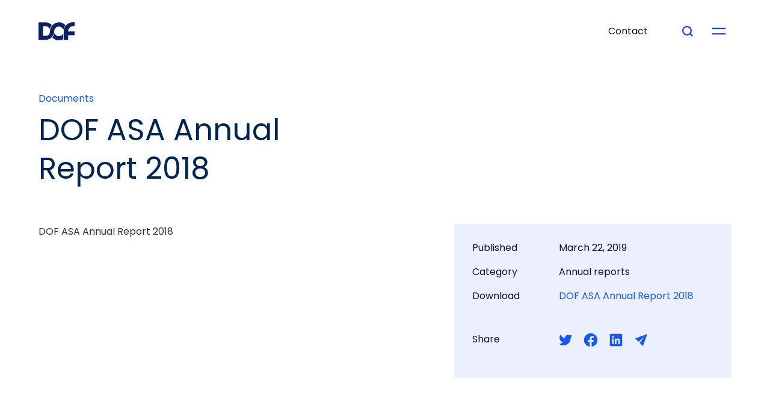

--- FILE ---
content_type: text/html
request_url: https://www.dof.com/documents/dof-asa-annual-report-2018
body_size: 20475
content:
<!DOCTYPE html><!-- Last Published: Wed Jan 14 2026 08:41:14 GMT+0000 (Coordinated Universal Time) --><html data-wf-domain="www.dof.com" data-wf-page="629f1b8a944aacbe81992923" data-wf-site="62985d0dc77f0d11f641b830" lang="en" data-wf-collection="629f1b8a944aac4320992921" data-wf-item-slug="dof-asa-annual-report-2018"><head><meta charset="utf-8"/><title>DOF ASA Annual Report 2018 | Documents | DOF</title><meta content="DOF ASA Annual Report 2018" name="description"/><meta content="DOF ASA Annual Report 2018 | Documents | DOF" property="og:title"/><meta content="DOF ASA Annual Report 2018" property="og:description"/><meta content="DOF ASA Annual Report 2018 | Documents | DOF" property="twitter:title"/><meta content="DOF ASA Annual Report 2018" property="twitter:description"/><meta property="og:type" content="website"/><meta content="summary_large_image" name="twitter:card"/><meta content="width=device-width, initial-scale=1" name="viewport"/><meta content="ekoqtFkKGH-ncTbr1X8YFpyBpiWd2u69gJ7rbCkhV54" name="google-site-verification"/><link href="https://cdn.prod.website-files.com/62985d0dc77f0d11f641b830/css/dof-group.webflow.shared.6a93c43d4.min.css" rel="stylesheet" type="text/css" integrity="sha384-apPEPUmyTPvDtP6swW9KdcdHudx1NhcXSwbC2Ow5Din1YpecAG/bkCA9rDFxEctV" crossorigin="anonymous"/><link href="https://cdn.prod.website-files.com/62985d0dc77f0d11f641b830/css/dof-group.webflow.629f1b8a944aacbe81992923-a8cd92931.min.css" rel="stylesheet" type="text/css" integrity="sha384-PkGr1K3p3Rmx9GO+vzst3jWW1fEQBszFdFROphPBXMxXuMitF3ezJPlBpw1L1+n6" crossorigin="anonymous"/><link href="https://fonts.googleapis.com" rel="preconnect"/><link href="https://fonts.gstatic.com" rel="preconnect" crossorigin="anonymous"/><script src="https://ajax.googleapis.com/ajax/libs/webfont/1.6.26/webfont.js" type="text/javascript"></script><script type="text/javascript">WebFont.load({  google: {    families: ["Poppins:300,300italic,regular,italic,500,500italic,600,600italic"]  }});</script><script type="text/javascript">!function(o,c){var n=c.documentElement,t=" w-mod-";n.className+=t+"js",("ontouchstart"in o||o.DocumentTouch&&c instanceof DocumentTouch)&&(n.className+=t+"touch")}(window,document);</script><link href="https://cdn.prod.website-files.com/62985d0dc77f0d11f641b830/6298620538300c494bd797de_favicon.png" rel="shortcut icon" type="image/x-icon"/><link href="https://cdn.prod.website-files.com/62985d0dc77f0d11f641b830/6298620bcb60e751e0f3002d_webclip.png" rel="apple-touch-icon"/><link href="https://www.dof.com/documents/dof-asa-annual-report-2018" rel="canonical"/><script type="text/javascript">!function(f,b,e,v,n,t,s){if(f.fbq)return;n=f.fbq=function(){n.callMethod?n.callMethod.apply(n,arguments):n.queue.push(arguments)};if(!f._fbq)f._fbq=n;n.push=n;n.loaded=!0;n.version='2.0';n.agent='plwebflow';n.queue=[];t=b.createElement(e);t.async=!0;t.src=v;s=b.getElementsByTagName(e)[0];s.parentNode.insertBefore(t,s)}(window,document,'script','https://connect.facebook.net/en_US/fbevents.js');fbq('init', '257081046710096');fbq('track', 'PageView');</script><!-- PRECONNECT HINTS - MUST BE ABSOLUTELY FIRST -->
<link rel="preconnect" href="https://fonts.googleapis.com" crossorigin>
<link rel="preconnect" href="https://fonts.gstatic.com" crossorigin>
<link rel="preconnect" href="https://cdn.prod.website-files.com" crossorigin>
<link rel="preconnect" href="https://d3e54v103j8qbb.cloudfront.net" crossorigin>

<!-- <script defer src="https://app.cure.no/api/cookies/script.js?domain=dof.com"></script> -->

<!-- Then everything else... -->
<script>
(function() {
  var loaded = false;
  
  function loadDelayedScripts() {
    if (loaded) return;
    loaded = true;
    
    // Google Tag Manager
    (function(w,d,s,l,i){w[l]=w[l]||[];w[l].push({'gtm.start':
    new Date().getTime(),event:'gtm.js'});var f=d.getElementsByTagName(s)[0],
    j=d.createElement(s),dl=l!='dataLayer'?'&l='+l:'';j.async=true;j.src=
    'https://www.googletagmanager.com/gtm.js?id='+i+dl;f.parentNode.insertBefore(j,f);
    })(window,document,'script','dataLayer','GTM-NHNM9QN');
    
    // Clarity
    (function(c,l,a,r,i,t,y){c[a]=c[a]||function(){(c[a].q=c[a].q||[]).push(arguments)};
    t=l.createElement(r);t.async=1;t.src="https://www.clarity.ms/tag/"+i;
    y=l.getElementsByTagName(r)[0];y.parentNode.insertBefore(t,y);
    })(window, document, "clarity", "script", "qc8thur6zc");
  }
  
  ['scroll', 'click', 'touchstart', 'mousemove', 'keydown'].forEach(function(event) {
    window.addEventListener(event, loadDelayedScripts, { once: true, passive: true });
  });
  
  setTimeout(loadDelayedScripts, 3000);
})();
</script>

<!-- Finsweet -->
<script defer src="https://cdn.jsdelivr.net/npm/@finsweet/attributes-scrolldisable@1/scrolldisable.js"></script>
<script defer src="https://cdn.jsdelivr.net/npm/@finsweet/attributes-linkblockedit@1/linkblockedit.js"></script>

<style>
  @media only screen and (max-width: 767px) {    
    .footer-gradient-bg {
      -webkit-backface-visibility: hidden;
      -moz-backface-visibility: hidden;
      -webkit-transform: translate3d(0, 0, 0);
      -moz-transform: translate3d(0, 0, 0);
      -webkit-filter: blur(85px);
    }
    .deactivated {
      opacity: 0;
      user-select: none;
      pointer-events: none;
      width: 0px;
    }
  }

  .tag-block div { user-select: none; }
  .disclaimer { margin-top: 25px; font-size: 12px; }
  .gpu_disable { display: none !important; }
  #searchField.clicked { width: 300px !important; }
  .button-wrapper_icon, .image-overlay, .layout-card_icon { pointer-events: none; user-select: none; }
  html { -webkit-font-smoothing: antialiased; -moz-osx-font-smoothing: grayscale; }
  ::selection { background: #f83a0d; color: #ffffff; }
  .visible { width: 42px; }
  .fixed { position: fixed; }
  
  .ellipsis-80px-2 {
    overflow: hidden; text-overflow: ellipsis; display: -webkit-box;
    max-height: 80px; -webkit-line-clamp: 2; -webkit-box-orient: vertical;
  }
  .ellipsis-120px-3 {
    overflow: hidden; text-overflow: ellipsis; display: -webkit-box;
    max-height: 120px; -webkit-line-clamp: 3; -webkit-box-orient: vertical;
  }
  .ellipsis-220px-4 {
    overflow: hidden; text-overflow: ellipsis; display: -webkit-box;
    max-height: 220px; -webkit-line-clamp: 4; -webkit-box-orient: vertical;
  }

  .menu-button-anim, .search-icon, .search-icon-wrapper, .bg-circle { pointer-events: none; user-select: none; }
  .fp-slider { pointer-events: none; }
  .radio-is-active { color: #1748C9; border-color: #1657F5; }

  @media only screen and (max-width: 767px) {
    .image-button { width: auto; left: 5% !important; right: 5% !important; }
    textarea, input[type="text"], input[type="button"], input[type="submit"], input[type="tel"], input[type="email"] {
      -webkit-appearance: none; border-radius: 0;
    }
  }

  .image-button { position: absolute; bottom: 40px; left: 40px; min-width: 200px; cursor: pointer; }
  .icon-button.image-button:hover svg { transform: translateX(10px); transition: all 1s cubic-bezier(0.25, 1, 0.5, 1); }
  .icon-button.image-button svg { transition: all 0.5s cubic-bezier(0.25, 1, 0.5, 1); }
  .w-form-formradioinput--inputType-custom.w--redirected-focus { box-shadow: 0px 0px 1px 1px #1748C9; }
</style>

<script type="application/ld+json">
{
  "@context": "https://schema.org",
  "@type": "WebSite",
  "name": "DOF Group",
  "alternateName": ["DOF", "DOFG", "DOF Group ASA"],
  "url": "https://www.dof.com/"
}
</script>

<meta name="google-site-verification" content="ekoqtFkKGH-ncTbr1X8YFpyBpiWd2u69gJ7rbCkhV54" /></head><body><div class="w-embed w-iframe"><!-- Google Tag Manager (noscript) -->
<noscript><iframe src="https://www.googletagmanager.com/ns.html?id=GTM-NHNM9QN"
height="0" width="0" style="display:none;visibility:hidden"></iframe></noscript>
<!-- End Google Tag Manager (noscript) --></div><div class="html_form w-embed"><style> 

  /* Forms */

  .hide {
    display: none;
  }

  .form_dropdown.open {
    height: 150px;
  }

  .form_dropdown-close.active {
    display: block;
  }

  .form_prompt-item.active {
    display: block;
  }

  #standard {
    display: none;
  }
  #standard.active {
    display: block;
  }

  #commercial {
    display: none;
  }
  #commercial.active {
    display: block;
  }

  .form_dropdown-item div {
    pointer-events: none;
    user-select: none;
  }

  #message.open {
    height: 100px;
  }

</style></div><div class="nav"><div id="menuButton" class="menu-button"><div data-w-id="29e7c24b-3945-90df-c79b-905481f5c48e" class="menu-open"></div><div data-w-id="29e7c24b-3945-90df-c79b-905481f5c48f" class="menu-close"></div><div data-is-ix2-target="1" class="menu-button-anim" data-w-id="29e7c24b-3945-90df-c79b-905481f5c490" data-animation-type="lottie" data-src="https://cdn.prod.website-files.com/62985d0dc77f0d11f641b830/629e41ff46bd84901949db30_dof_menu_button_2.json" data-loop="0" data-direction="1" data-autoplay="0" data-renderer="svg" data-default-duration="0.5166666666666667" data-duration="0"></div></div><section class="navbar"><div id="navContainer" class="container nav-container"><a aria-label="DOF Group - Go to homepage" href="/" class="dof-logo-wrapper w-inline-block"><div class="dof-logo w-embed"><svg xmlns="http://www.w3.org/2000/svg" xmlns:xlink="http://www.w3.org/1999/xlink" width="59.666" height="29.938" viewBox="0 0 59.666 29.938">
  <defs>
    <clipPath id="clip-path">
      <rect id="Rectangle_1" data-name="Rectangle 1" width="59.666" height="29.938" fill="CurrentColor"/>
    </clipPath>
  </defs>
  <g id="Group_1" data-name="Group 1" clip-path="url(#clip-path)">
    <path id="Path_1" data-name="Path 1" d="M59.666,6.348V0H56.925V.011A16.561,16.561,0,0,0,45.873,4.548c-.276.273-.544.551-.8.84a12.887,12.887,0,0,0-3.311,8.547c0,.149,0,.441,0,.441V29.268h7.209v-.023h.1V21.373h10.57V15.1H48.9a9.611,9.611,0,0,1,.626-2.99,8.818,8.818,0,0,1,8.048-5.775v.009ZM33.772,23.026a7.967,7.967,0,0,1-7.315-4.8,15.309,15.309,0,0,1-3.674,6.866,14.885,14.885,0,0,0,18.27,2.941V18.3a7.967,7.967,0,0,1-7.281,4.731m0-22.843A14.831,14.831,0,0,0,23.152,4.64c-.185.189-.367.384-.541.582a14.818,14.818,0,0,0-3.659,8.5c.023.263.034.528.034.8a9.938,9.938,0,0,1-.078,1.237,9.216,9.216,0,0,1-.792,2.772A6.332,6.332,0,0,1,12.558,22.5H7.407V6.537h5.152c2.5,0,4.865,2.171,5.926,4.759A16.915,16.915,0,0,1,22.1,4.575,15.3,15.3,0,0,0,11.611.167H0V29.155H11.611a14.442,14.442,0,0,0,9.833-3.846q.425-.393.818-.819a14.414,14.414,0,0,0,3.7-7.815,7.97,7.97,0,0,1,15.207-4.567,13.938,13.938,0,0,1,3.39-7.286A14.829,14.829,0,0,0,33.772.183" transform="translate(0 0)" fill="CurrentColor"/>
  </g>
</svg></div></a><a id="contactButton" data-w-id="29e7c24b-3945-90df-c79b-905481f5c495" href="/contact" class="button nav-button w-inline-block"><div class="nav-button-bg1"></div><div class="nav-button-bg2"></div><div class="relative is-nav">Contact</div></a><form action="/search" class="nav-search-wrapper w-form"><input class="nav-search w-input" maxlength="256" name="query" aria-label="Type your search" placeholder="Search" type="search" id="searchField" required=""/><input type="submit" aria-label="Submit search" class="nav-search-button w-button" value=""/><div class="search-icon-wrapper"><div class="search-icon w-embed"><svg xmlns="http://www.w3.org/2000/svg" width="17.956" height="18.099" viewBox="0 0 17.956 18.099"><g transform="translate(-0.144 0)"><path d="M8,2.25A5.75,5.75,0,1,0,13.75,8,5.757,5.757,0,0,0,8,2.25M8,0A8,8,0,1,1,0,8,8,8,0,0,1,8,0Z" transform="translate(0.144 0)" fill="CurrentColor"/><path d="M3.295,4.885-.8.8.8-.8l4.09,4.09Z" transform="translate(13.214 13.213)" fill="CurrentColor"/></g></svg></div></div></form></div></section><div fs-scrolldisable-element="when-visible" class="main-menu"><div class="main-menu-bg"><div class="menu-gradient-1a"></div><div class="menu-gradient-2a disable-gpu"></div><div class="menu-gradient-3b disable-gpu"></div><div class="main-menu-mouse disable-gpu"><div data-w-id="7cd6d1aa-1d41-031f-1416-e153bae8fd63" class="main-menu-mouse-cursor"></div></div></div><div fs-scrolldisable-element="preserve" class="container _4-grid"><div id="w-node-_76170fa4-4759-7c93-a1d3-ec79a0a79a4f-81f5c48c"><div id="w-node-_76170fa4-4759-7c93-a1d3-ec79a0a79a50-81f5c48c" class="w-dyn-list"><div role="list" class="w-dyn-items"><div role="listitem" class="w-dyn-item"><div class="menu-title">What we do</div></div></div></div><div class="w-dyn-list"><div role="list" class="w-dyn-items"><div role="listitem" class="w-dyn-item"><div data-w-id="76170fa4-4759-7c93-a1d3-ec79a0a79a5a" class="nav-link"><div class="nav-link-text nav-link-header">Subsea services</div><div class="nav-link-text">A long track record of leading in IMR &amp; light construction</div><img src="https://cdn.prod.website-files.com/62985d0dc77f0d11f641b830/6298c3c017488234b6061933_arrow_right_blue.svg" loading="lazy" alt="" class="nav-link-icon"/><div class="nav-link_link w-embed"><a href="/what-we-do/integrated-subsea-services" style="position: absolute; left: 0; right: 0; top: 0; bottom: 0; z-index: 2;"><span style="display:none">Subsea services</span></a></div><div class="nav-link_link w-condition-invisible w-embed"><a href="/what-we-do/integrated-subsea-services" target="_blank" style="position: absolute; left: 0; right: 0; top: 0; bottom: 0; z-index: 2;"><span style="display:none">Subsea services</span></a></div></div></div><div role="listitem" class="w-dyn-item"><div data-w-id="76170fa4-4759-7c93-a1d3-ec79a0a79a5a" class="nav-link"><div class="nav-link-text nav-link-header">Renewables</div><div class="nav-link-text">Advancing Floating Wind Services</div><img src="https://cdn.prod.website-files.com/62985d0dc77f0d11f641b830/6298c3c017488234b6061933_arrow_right_blue.svg" loading="lazy" alt="" class="nav-link-icon"/><div class="nav-link_link w-embed"><a href="/what-we-do/renewables" style="position: absolute; left: 0; right: 0; top: 0; bottom: 0; z-index: 2;"><span style="display:none">Renewables</span></a></div><div class="nav-link_link w-condition-invisible w-embed"><a href="/what-we-do/renewables" target="_blank" style="position: absolute; left: 0; right: 0; top: 0; bottom: 0; z-index: 2;"><span style="display:none">Renewables</span></a></div></div></div><div role="listitem" class="w-dyn-item"><div data-w-id="76170fa4-4759-7c93-a1d3-ec79a0a79a5a" class="nav-link"><div class="nav-link-text nav-link-header">Marine management</div><div class="nav-link-text">Setting the standard in ship management since 1981</div><img src="https://cdn.prod.website-files.com/62985d0dc77f0d11f641b830/6298c3c017488234b6061933_arrow_right_blue.svg" loading="lazy" alt="" class="nav-link-icon"/><div class="nav-link_link w-embed"><a href="/what-we-do/marine-management" style="position: absolute; left: 0; right: 0; top: 0; bottom: 0; z-index: 2;"><span style="display:none">Marine management</span></a></div><div class="nav-link_link w-condition-invisible w-embed"><a href="/what-we-do/marine-management" target="_blank" style="position: absolute; left: 0; right: 0; top: 0; bottom: 0; z-index: 2;"><span style="display:none">Marine management</span></a></div></div></div><div role="listitem" class="w-dyn-item"><div data-w-id="76170fa4-4759-7c93-a1d3-ec79a0a79a5a" class="nav-link"><div class="nav-link-text nav-link-header">The fleet</div><div class="nav-link-text">Modern, purpose-built OSVs &amp; subsea assets</div><img src="https://cdn.prod.website-files.com/62985d0dc77f0d11f641b830/6298c3c017488234b6061933_arrow_right_blue.svg" loading="lazy" alt="" class="nav-link-icon"/><div class="nav-link_link w-embed"><a href="/fleet" style="position: absolute; left: 0; right: 0; top: 0; bottom: 0; z-index: 2;"><span style="display:none">The fleet</span></a></div><div class="nav-link_link w-condition-invisible w-embed"><a href="/fleet" target="_blank" style="position: absolute; left: 0; right: 0; top: 0; bottom: 0; z-index: 2;"><span style="display:none">The fleet</span></a></div></div></div></div></div></div><div id="w-node-b0726d87-124b-4a93-0268-b537c210b47c-81f5c48c"><div id="w-node-b0726d87-124b-4a93-0268-b537c210b47d-81f5c48c" class="w-dyn-list"><div role="list" class="w-dyn-items"><div role="listitem" class="w-dyn-item"><div class="menu-title">Who we are</div></div></div></div><div class="w-dyn-list"><div role="list" class="w-dyn-items"><div role="listitem" class="w-dyn-item"><div data-w-id="b0726d87-124b-4a93-0268-b537c210b487" class="nav-link"><div class="nav-link-text nav-link-header">Sustainability</div><div class="nav-link-text">A responsible partner</div><img src="https://cdn.prod.website-files.com/62985d0dc77f0d11f641b830/6298c3c017488234b6061933_arrow_right_blue.svg" loading="lazy" alt="" class="nav-link-icon"/><div class="nav-link_link w-embed"><a href="https://www.dof.com/who-we-are/sustainability" style="position: absolute; left: 0; right: 0; top: 0; bottom: 0; z-index: 2;"><span style="display:none">Sustainability</span></a></div><div class="nav-link_link w-condition-invisible w-embed"><a href="https://www.dof.com/who-we-are/sustainability" target="_blank" style="position: absolute; left: 0; right: 0; top: 0; bottom: 0; z-index: 2;"><span style="display:none">Sustainability</span></a></div></div></div><div role="listitem" class="w-dyn-item"><div data-w-id="b0726d87-124b-4a93-0268-b537c210b487" class="nav-link"><div class="nav-link-text nav-link-header">Diversity, Equity &amp; Inclusion</div><div class="nav-link-text">Unlocking the future, together.</div><img src="https://cdn.prod.website-files.com/62985d0dc77f0d11f641b830/6298c3c017488234b6061933_arrow_right_blue.svg" loading="lazy" alt="" class="nav-link-icon"/><div class="nav-link_link w-embed"><a href="https://www.dof.com/who-we-are/diversity" style="position: absolute; left: 0; right: 0; top: 0; bottom: 0; z-index: 2;"><span style="display:none">Diversity, Equity &amp; Inclusion</span></a></div><div class="nav-link_link w-condition-invisible w-embed"><a href="https://www.dof.com/who-we-are/diversity" target="_blank" style="position: absolute; left: 0; right: 0; top: 0; bottom: 0; z-index: 2;"><span style="display:none">Diversity, Equity &amp; Inclusion</span></a></div></div></div><div role="listitem" class="w-dyn-item"><div data-w-id="b0726d87-124b-4a93-0268-b537c210b487" class="nav-link"><div class="nav-link-text nav-link-header">Vision, values, &amp; history</div><div class="nav-link-text">We are a values-driven organisation</div><img src="https://cdn.prod.website-files.com/62985d0dc77f0d11f641b830/6298c3c017488234b6061933_arrow_right_blue.svg" loading="lazy" alt="" class="nav-link-icon"/><div class="nav-link_link w-embed"><a href="/who-we-are/vision-values-and-history" style="position: absolute; left: 0; right: 0; top: 0; bottom: 0; z-index: 2;"><span style="display:none">Vision, values, &amp; history</span></a></div><div class="nav-link_link w-condition-invisible w-embed"><a href="/who-we-are/vision-values-and-history" target="_blank" style="position: absolute; left: 0; right: 0; top: 0; bottom: 0; z-index: 2;"><span style="display:none">Vision, values, &amp; history</span></a></div></div></div><div role="listitem" class="w-dyn-item"><div data-w-id="b0726d87-124b-4a93-0268-b537c210b487" class="nav-link"><div class="nav-link-text nav-link-header">Board &amp; Management</div><div class="nav-link-text">Meet our Board of Directors &amp; executive management</div><img src="https://cdn.prod.website-files.com/62985d0dc77f0d11f641b830/6298c3c017488234b6061933_arrow_right_blue.svg" loading="lazy" alt="" class="nav-link-icon"/><div class="nav-link_link w-embed"><a href="/who-we-are/board-of-directors" style="position: absolute; left: 0; right: 0; top: 0; bottom: 0; z-index: 2;"><span style="display:none">Board &amp; Management</span></a></div><div class="nav-link_link w-condition-invisible w-embed"><a href="/who-we-are/board-of-directors" target="_blank" style="position: absolute; left: 0; right: 0; top: 0; bottom: 0; z-index: 2;"><span style="display:none">Board &amp; Management</span></a></div></div></div><div role="listitem" class="w-dyn-item"><div data-w-id="b0726d87-124b-4a93-0268-b537c210b487" class="nav-link"><div class="nav-link-text nav-link-header">HSEQ</div><div class="nav-link-text">Health, Safety, Environment, &amp; Quality</div><img src="https://cdn.prod.website-files.com/62985d0dc77f0d11f641b830/6298c3c017488234b6061933_arrow_right_blue.svg" loading="lazy" alt="" class="nav-link-icon"/><div class="nav-link_link w-embed"><a href="/who-we-are/hseq" style="position: absolute; left: 0; right: 0; top: 0; bottom: 0; z-index: 2;"><span style="display:none">HSEQ</span></a></div><div class="nav-link_link w-condition-invisible w-embed"><a href="/who-we-are/hseq" target="_blank" style="position: absolute; left: 0; right: 0; top: 0; bottom: 0; z-index: 2;"><span style="display:none">HSEQ</span></a></div></div></div><div role="listitem" class="w-dyn-item"><div data-w-id="b0726d87-124b-4a93-0268-b537c210b487" class="nav-link"><div class="nav-link-text nav-link-header">Newsroom</div><div class="nav-link-text">Read our press releases &amp; announcements</div><img src="https://cdn.prod.website-files.com/62985d0dc77f0d11f641b830/6298c3c017488234b6061933_arrow_right_blue.svg" loading="lazy" alt="" class="nav-link-icon"/><div class="nav-link_link w-embed"><a href="/news?category=News" style="position: absolute; left: 0; right: 0; top: 0; bottom: 0; z-index: 2;"><span style="display:none">Newsroom</span></a></div><div class="nav-link_link w-condition-invisible w-embed"><a href="/news?category=News" target="_blank" style="position: absolute; left: 0; right: 0; top: 0; bottom: 0; z-index: 2;"><span style="display:none">Newsroom</span></a></div></div></div></div></div></div><div id="w-node-_61c03546-7a86-d8d5-dac9-da0e2af0eebf-81f5c48c"><div id="w-node-_61c03546-7a86-d8d5-dac9-da0e2af0eec0-81f5c48c" class="w-dyn-list"><div role="list" class="w-dyn-items"><div role="listitem" class="w-dyn-item"><div class="menu-title">People</div></div></div></div><div class="w-dyn-list"><div role="list" class="w-dyn-items"><div role="listitem" class="w-dyn-item"><div data-w-id="61c03546-7a86-d8d5-dac9-da0e2af0eeca" class="nav-link"><div class="nav-link-text nav-link-header">Our people</div><div class="nav-link-text">Meet our wonderful employees &amp; how to join the team</div><img src="https://cdn.prod.website-files.com/62985d0dc77f0d11f641b830/6298c3c017488234b6061933_arrow_right_blue.svg" loading="lazy" alt="" class="nav-link-icon"/><div class="nav-link_link w-embed"><a href="/people" style="position: absolute; left: 0; right: 0; top: 0; bottom: 0; z-index: 2;"><span style="display:none">Our people</span></a></div><div class="nav-link_link w-condition-invisible w-embed"><a href="/people" target="_blank" style="position: absolute; left: 0; right: 0; top: 0; bottom: 0; z-index: 2;"><span style="display:none">Our people</span></a></div></div></div><div role="listitem" class="w-dyn-item"><div data-w-id="61c03546-7a86-d8d5-dac9-da0e2af0eeca" class="nav-link"><div class="nav-link-text nav-link-header">Careers</div><div class="nav-link-text">Learn about our many career paths</div><img src="https://cdn.prod.website-files.com/62985d0dc77f0d11f641b830/6298c3c017488234b6061933_arrow_right_blue.svg" loading="lazy" alt="" class="nav-link-icon"/><div class="nav-link_link w-embed"><a href="/people#graduate" style="position: absolute; left: 0; right: 0; top: 0; bottom: 0; z-index: 2;"><span style="display:none">Careers</span></a></div><div class="nav-link_link w-condition-invisible w-embed"><a href="/people#graduate" target="_blank" style="position: absolute; left: 0; right: 0; top: 0; bottom: 0; z-index: 2;"><span style="display:none">Careers</span></a></div></div></div><div role="listitem" class="w-dyn-item"><div data-w-id="61c03546-7a86-d8d5-dac9-da0e2af0eeca" class="nav-link"><div class="nav-link-text nav-link-header">Vacancies</div><div class="nav-link-text">Direct access to all of our opportunities</div><img src="https://cdn.prod.website-files.com/62985d0dc77f0d11f641b830/6298c3c017488234b6061933_arrow_right_blue.svg" loading="lazy" alt="" class="nav-link-icon"/><div class="nav-link_link w-embed"><a href="/vacancies" style="position: absolute; left: 0; right: 0; top: 0; bottom: 0; z-index: 2;"><span style="display:none">Vacancies</span></a></div><div class="nav-link_link w-condition-invisible w-embed"><a href="/vacancies" target="_blank" style="position: absolute; left: 0; right: 0; top: 0; bottom: 0; z-index: 2;"><span style="display:none">Vacancies</span></a></div></div></div><div role="listitem" class="w-dyn-item"><div data-w-id="61c03546-7a86-d8d5-dac9-da0e2af0eeca" class="nav-link"><div class="nav-link-text nav-link-header">Ethics Helpline</div><div class="nav-link-text">Reporting your concerns</div><img src="https://cdn.prod.website-files.com/62985d0dc77f0d11f641b830/6298c3c017488234b6061933_arrow_right_blue.svg" loading="lazy" alt="" class="nav-link-icon"/><div class="nav-link_link w-embed"><a href="/who-we-are/hseq/whistleblowing" style="position: absolute; left: 0; right: 0; top: 0; bottom: 0; z-index: 2;"><span style="display:none">Ethics Helpline</span></a></div><div class="nav-link_link w-condition-invisible w-embed"><a href="/who-we-are/hseq/whistleblowing" target="_blank" style="position: absolute; left: 0; right: 0; top: 0; bottom: 0; z-index: 2;"><span style="display:none">Ethics Helpline</span></a></div></div></div><div role="listitem" class="w-dyn-item"><div data-w-id="61c03546-7a86-d8d5-dac9-da0e2af0eeca" class="nav-link"><div class="nav-link-text nav-link-header">LinkedIn</div><div class="nav-link-text">Visit us on LinkedIn</div><img src="https://cdn.prod.website-files.com/62985d0dc77f0d11f641b830/6298c3c017488234b6061933_arrow_right_blue.svg" loading="lazy" alt="" class="nav-link-icon"/><div class="nav-link_link w-condition-invisible w-embed"><a href="https://www.linkedin.com/company/271814/" style="position: absolute; left: 0; right: 0; top: 0; bottom: 0; z-index: 2;"><span style="display:none">LinkedIn</span></a></div><div class="nav-link_link w-embed"><a href="https://www.linkedin.com/company/271814/" target="_blank" style="position: absolute; left: 0; right: 0; top: 0; bottom: 0; z-index: 2;"><span style="display:none">LinkedIn</span></a></div></div></div></div></div></div><div id="w-node-ada78fe5-a87a-5b30-dcaf-20e0dcf0ebca-81f5c48c"><div id="w-node-ada78fe5-a87a-5b30-dcaf-20e0dcf0ebcb-81f5c48c" class="w-dyn-list"><div role="list" class="w-dyn-items"><div role="listitem" class="w-dyn-item"><div class="menu-title">Investor relations</div></div></div></div><div class="w-dyn-list"><div role="list" class="w-dyn-items"><div role="listitem" class="w-dyn-item"><div data-w-id="ada78fe5-a87a-5b30-dcaf-20e0dcf0ebd5" class="nav-link"><div class="nav-link-text nav-link-header">Reports &amp; presentations</div><div class="nav-link-text">Key investor publications</div><img src="https://cdn.prod.website-files.com/62985d0dc77f0d11f641b830/6298c3c017488234b6061933_arrow_right_blue.svg" loading="lazy" alt="" class="nav-link-icon"/><div class="nav-link_link w-embed"><a href="/investor-relations?category=News#downloads" style="position: absolute; left: 0; right: 0; top: 0; bottom: 0; z-index: 2;"><span style="display:none">Reports &amp; presentations</span></a></div><div class="nav-link_link w-condition-invisible w-embed"><a href="/investor-relations?category=News#downloads" target="_blank" style="position: absolute; left: 0; right: 0; top: 0; bottom: 0; z-index: 2;"><span style="display:none">Reports &amp; presentations</span></a></div></div></div><div role="listitem" class="w-dyn-item"><div data-w-id="ada78fe5-a87a-5b30-dcaf-20e0dcf0ebd5" class="nav-link"><div class="nav-link-text nav-link-header">Financial calendar</div><div class="nav-link-text">Key dates for investor events, financial reports, &amp; presentations</div><img src="https://cdn.prod.website-files.com/62985d0dc77f0d11f641b830/6298c3c017488234b6061933_arrow_right_blue.svg" loading="lazy" alt="" class="nav-link-icon"/><div class="nav-link_link w-embed"><a href="/investor-relations?category=News#calendar" style="position: absolute; left: 0; right: 0; top: 0; bottom: 0; z-index: 2;"><span style="display:none">Financial calendar</span></a></div><div class="nav-link_link w-condition-invisible w-embed"><a href="/investor-relations?category=News#calendar" target="_blank" style="position: absolute; left: 0; right: 0; top: 0; bottom: 0; z-index: 2;"><span style="display:none">Financial calendar</span></a></div></div></div><div role="listitem" class="w-dyn-item"><div data-w-id="ada78fe5-a87a-5b30-dcaf-20e0dcf0ebd5" class="nav-link"><div class="nav-link-text nav-link-header">Webcast</div><div class="nav-link-text">Investor webcasts</div><img src="https://cdn.prod.website-files.com/62985d0dc77f0d11f641b830/6298c3c017488234b6061933_arrow_right_blue.svg" loading="lazy" alt="" class="nav-link-icon"/><div class="nav-link_link w-embed"><a href="https://www.dof.com/investor-relations?category=News#webcast" style="position: absolute; left: 0; right: 0; top: 0; bottom: 0; z-index: 2;"><span style="display:none">Webcast</span></a></div><div class="nav-link_link w-condition-invisible w-embed"><a href="https://www.dof.com/investor-relations?category=News#webcast" target="_blank" style="position: absolute; left: 0; right: 0; top: 0; bottom: 0; z-index: 2;"><span style="display:none">Webcast</span></a></div></div></div><div role="listitem" class="w-dyn-item"><div data-w-id="ada78fe5-a87a-5b30-dcaf-20e0dcf0ebd5" class="nav-link"><div class="nav-link-text nav-link-header">Shareholder information</div><div class="nav-link-text">Analyst coverage, key figures, &amp; event support</div><img src="https://cdn.prod.website-files.com/62985d0dc77f0d11f641b830/6298c3c017488234b6061933_arrow_right_blue.svg" loading="lazy" alt="" class="nav-link-icon"/><div class="nav-link_link w-embed"><a href="/investor-relations?category=News#information" style="position: absolute; left: 0; right: 0; top: 0; bottom: 0; z-index: 2;"><span style="display:none">Shareholder information</span></a></div><div class="nav-link_link w-condition-invisible w-embed"><a href="/investor-relations?category=News#information" target="_blank" style="position: absolute; left: 0; right: 0; top: 0; bottom: 0; z-index: 2;"><span style="display:none">Shareholder information</span></a></div></div></div><div role="listitem" class="w-dyn-item"><div data-w-id="ada78fe5-a87a-5b30-dcaf-20e0dcf0ebd5" class="nav-link"><div class="nav-link-text nav-link-header">Financial news</div><div class="nav-link-text">Read our press releases &amp; latest IR updates</div><img src="https://cdn.prod.website-files.com/62985d0dc77f0d11f641b830/6298c3c017488234b6061933_arrow_right_blue.svg" loading="lazy" alt="" class="nav-link-icon"/><div class="nav-link_link w-embed"><a href="/investor-relations?category=News#news" style="position: absolute; left: 0; right: 0; top: 0; bottom: 0; z-index: 2;"><span style="display:none">Financial news</span></a></div><div class="nav-link_link w-condition-invisible w-embed"><a href="/investor-relations?category=News#news" target="_blank" style="position: absolute; left: 0; right: 0; top: 0; bottom: 0; z-index: 2;"><span style="display:none">Financial news</span></a></div></div></div></div></div></div></div></div><div class="cookie-consent"></div></div><div id="restrictFrame" fs-scrolldisable-element="when-visible" class="restrict w-condition-invisible"><div fs-scrolldisable-element="preserve" class="restrict_wrapper"><div class="h4-2 margin-bottom-20">DOF ASA Annual Report 2018</div><p class="margin-bottom-50">Access to the information and documents of this portion of the website is restricted for regulatory reasons. You are requested to review the following information and make the following confirmation each time you seek to access this restricted information. Your confirmation must be true and accurate. </p><div id="checkRestriction"><p class="margin-bottom-20">Please enter your country of residence:</p><div class="w-embed"><style>

  #selectStyle {
    display: flex;
    flex-direction: row;
    justify-content: end;
    align-items: center;
    position: relative;
    width: 100%;
    height: 65px;
  }

  #selectIcon {
    margin-right: 12px;
    position: absolute;
    z-index: 3;
  }
  
  #selectOverlay {
  	position: absolute;
    top: 1px;
    right: 1px;
    bottom: 1px;
    left: 0px;
    background: linear-gradient(90deg, rgba(255,255,255,0) 80%, rgba(255,255,255,1) 90%);
    user-select: none;
    pointer-events: none;
    z-index: 2;
  }

  #selectCountry {
    -webkit-appearance: none;
    -moz-appearance: none;
    appearance: none;
    outline: none;
    padding-left: 14px;
    display: flex;
    flex-direction: row;
    height: 100%;
    width: 100%;
    overflow: hidden;
  }

</style>

<div id="selectStyle">
  <select id="selectCountry" class="select_field" name="countries" data-name="countries">
    <option disabled selected>Select country</option>
    <option value="scenario2">Australia</option>
    <option value="scenario2">Canada</option>
    <option value="scenario2">Japan</option>
    <option value="scenario1">Norway</option>
    <option value="scenario2">The Hong Kong Special Administrative Region of the People's Republic of China</option>
    <option value="scenario1">The United States of America (Qualified Institutional Buyer)</option>
    <option value="scenario2">The United States of America (not a Qualified Institutional Buyer)</option>
    <option value="scenario1">Other countries</option>
  </select>
  <div id="selectOverlay"></div>
  <svg id="selectIcon" xmlns="http://www.w3.org/2000/svg" width="8.301" height="4.996" viewBox="0 0 8.301 4.996"><path d="M-2319.016-20469.764l-4.15-4.148.848-.848,3.3,3.3,3.3-3.3.848.848Z" transform="translate(2323.166 20474.76)" fill="CurrentColor"/></svg>
</div></div></div><div id="restrict" class="padding-top-50px hide"><p class="h5-2 margin-bottom-20 color-red">Restricted Access</p><div class="w-dyn-list"><div role="list" class="w-dyn-items"><div role="listitem" class="w-dyn-item"><div class="rich-text_important w-richtext"><p>Due to applicable legal restrictions, the information contained in this section of the website is restricted and is not for release, publication or distribution, directly or indirectly, in whole or in part, in or into the United States of America, Canada, Australia, the Hong Kong Special Administrative Region of the People&#x27;s Republic of China, Japan, or any other jurisdiction in which such release, publication or distribution would be unlawful. We apologize for any inconvenience this may cause. </p></div></div></div></div><p class="paragraph-2 margin-bottom-20 hide">Due to applicable legal restrictions, the information contained in this section of the website is restricted and is not for release, publication or distribution, directly or indirectly, in whole or in part, in or into the United States of America, Canada, Australia, the Hong Kong Special Administrative Region of the People&#x27;s Republic of China, Japan, or any other jurisdiction in which such 17 release, publication or distribution would be unlawful. We apologize for any inconvenience this may cause. </p><div><div class="paragraph inline-block margin-right-4px">Click </div><a href="/" class="link margin-right-5px">here</a><div class="paragraph inline-block">to return to the homepage.</div></div></div><div id="unrestrict" class="padding-top-50px hide"><p class="h5-2 margin-bottom-20 color-red">Important information</p><div class="w-dyn-list"><div role="list" class="w-dyn-items"><div role="listitem" class="w-dyn-item"><div class="rich-text_important w-richtext"><p><strong>Access to the information and documents on this portion of the website is restricted for regulatory reasons. You are requested to review the following information and make the following confirmation each time you seek to access this restricted information. Your confirmation must be true and accurate. </strong></p><p>The information contained in this section of the website of DOF Group ASA, (the &quot;<strong>Company</strong>&quot;) (a) is only intended for, and may only be accessed by, or distributed or disseminated, directly or indirectly, in whole or in part, to (i) &quot;qualified institutional buyers&quot; (as defined in Rule 144A under the U.S. Securities Act of 1933, as amended (the &quot;Securities Act&quot;)) (&quot;QIBs&quot;) or (ii) persons resident and physically present outside the United States of America (including its territories and possessions, any state of the United States and the District of Columbia, the &quot;United States&quot;), Canada, Australia, the Hong Kong Special Administrative Region of the People&#x27;s Republic of China or Japan, and resident and physically present in a jurisdiction where to do so will not constitute a violation of the local securities laws or regulations of such jurisdiction, and (b) does not constitute an offer to sell or the solicitation of an offer to buy or acquire any securities of the Company in the United States, Canada, Australia, the Hong Kong Special Administrative Region of the People&#x27;s Republic of China, Japan, or any other jurisdiction where to do so might constitute a violation of the local securities laws or regulations of such jurisdiction. </p><p>The securities of the Company referred to in this section of the website (the &quot;Securities&quot;) have not been and will not be registered under the Securities Act or with any securities regulatory authority of any state of the United States for offer or sale as part of their distribution and may not be offered or sold within the United States except pursuant to an exemption from, or in a transaction not subject to, the registration requirements of the Securities Act and in compliance with any applicable securities laws of any state or other jurisdiction of the United States. There will be no public offering of the Securities in the United States. Any Securities sold in the United States will be sold only to QIBs in reliance on an exemption from the registration requirements of the Securities Act. Furthermore, the securities have not been and will not be registered under the applicable securities laws of Canada, Australia, the Hong Kong Special Administrative Region of the People&#x27;s Republic of China, Japan, or any other jurisdiction in which it would be unlawful or would require registration or other measures, and therefore may not be offered or sold to or for the account or benefit of any person having a registered address in, or located or resident in, Canada, Australia, the Hong Kong Special Administrative Region of the People&#x27;s Republic of China, Japan or any other jurisdiction in which it would be unlawful or would require registration or other measures. </p><p>Any investment or investment activity to which this information relates is available only to, and will be engaged in only with, persons who (i) are outside the United Kingdom, (ii) are investment professionals falling within Article 19(5) of the U.K. Financial Services and Markets Act 2000 (Financial Promotion) Order 2005 (the &quot;Order&quot;) or (iii) high net worth companies, and other persons to whom it may lawfully be engaged with, falling within Article 49(2)(a) to (d) of the Order (all such persons in (i), (ii) and (iii) above together being referred to as &quot;relevant persons&quot;). The Securities are only available to, and any invitation, offer or agreement to subscribe, purchase or otherwise acquire such securities will be engaged in only with, relevant persons. Any person who is not a relevant person should not act or rely on these documents or any of their contents. </p><p><strong>The information and documents on this portion of the website are advertisements and do not constitute a prospectus for the purposes of Regulation (EU) 2017/1129 of the European Parliament and of the Council of 14 June 2017 (such Regulation, together with any amendments thereto and any applicable implementing measures in the relevant home Member State under such Regulation, the &quot;EU Prospectus Regulation&quot;). </strong></p><p>In any EEA Member State that has implemented the EU Prospectus Regulation, the information and documents on this portion of the website are only addressed to and are only directed at qualified investors in that Member State within the meaning of the EU Prospectus Regulation. </p><p>Access to the information contained on this portion of the website may be illegal in certain jurisdictions, and only certain categories of persons may be authorized to access such information and documents. All persons who wish to have access to the documents contained in this section of the Company’s website should first ensure that they are not subject to local laws or regulations that prohibit or restrict their right to access this section of the website, or require registration or approval for any acquisition of securities by them. No such registration or approval has been or will be obtained. The Company assumes no responsibility if there is a violation of applicable law and regulations by any person. </p><p>1. I am authorized to access the information and documents contained on this part of the website without being subject to any legal restrictions and without further actions required by the Company; and</p><p>2. I have read, understand and agree to comply with all of the restrictions set forth above.</p><p>3. I am a QIB in the United States or am a resident and physically present in a country outside the United States, Australia, Canada, the Hong Kong Special Administrative Region of the People&#x27;s Republic of China and Japan; </p></div></div></div></div><div class="rich-text_important hide w-richtext"><p><strong>Access to the information and documents on this portion of the website is restricted for regulatory reasons. You are requested to review the following information and make the following confirmation each time you seek to access this restricted information. Your confirmation must be true and accurate.</strong></p><p><strong>‍</strong>The information contained in this section of the website of New DOF ASA, (the &quot;<strong>Company</strong>&quot;) (a) is only intended for, and may only be accessed by, or distributed or disseminated, directly or indirectly, in whole or in part, to (i) &quot;qualified institutional buyers&quot; (as defined in Rule 144A under the U.S. Securities Act of 1933, as amended (the &quot;Securities Act&quot;)) (&quot;QIBs&quot;) or (ii) persons resident and physically present outside the United States of America (including its territories and possessions, any state of the United States and the District of Columbia, the &quot;United States&quot;), Canada, Australia, the Hong Kong Special Administrative Region of the People&#x27;s Republic of China or Japan, and resident and physically present in a jurisdiction where to do so will not constitute a violation of the local securities laws or regulations of such jurisdiction, and (b) does not constitute an offer to sell or the solicitation of an offer to buy or acquire any securities of the Company in the United States, Canada, Australia, the Hong Kong Special Administrative Region of the People&#x27;s Republic of China, Japan, or any other jurisdiction where to do so might constitute a violation of the local securities laws or regulations of such jurisdiction. </p><p>The securities of the Company referred to in this section of the website (the &quot;Securities&quot;) have not been and will not be registered under the Securities Act or with any securities regulatory authority of any state of the United States for offer or sale as part of their distribution and may not be offered or sold within the United States except pursuant to an exemption from, or in a transaction not subject to, the registration requirements of the Securities Act and in compliance with any applicable securities laws of any state or other jurisdiction of the United States. There will be no public offering of the Securities in the United States. Any Securities sold in the United States will be sold only to QIBs in reliance on an exemption from the registration requirements of the Securities Act. Furthermore, the securities have not been and will not be registered under the applicable securities laws of Canada, Australia, the Hong Kong Special Administrative Region of the People&#x27;s Republic of China, Japan, or any other jurisdiction in which it would be unlawful or would require registration or other measures, and therefore may not be offered or sold to or for the account or benefit of any person having a registered address in, or located or resident in, Canada, Australia, the Hong Kong Special Administrative Region of the People&#x27;s Republic of China, Japan or any other jurisdiction in which it would be unlawful or would require registration or other measures. </p><p>Any investment or investment activity to which this information relates is available only to, and will be engaged in only with, persons who (i) are outside the United Kingdom, (ii) are investment professionals falling within Article 19(5) of the U.K. Financial Services and Markets Act 2000 (Financial Promotion) Order 2005 (the &quot;Order&quot;) or (iii) high net worth companies, and other persons to whom it may lawfully be engaged with, falling within Article 49(2)(a) to (d) of the Order (all such persons in (i), (ii) and (iii) above together being referred to as &quot;relevant persons&quot;). The Securities are only available to, and any invitation, offer or agreement to subscribe, purchase or otherwise acquire such securities will be engaged in only with, relevant persons. Any person who is not a relevant person should not act or rely on these documents or any of their contents. </p><p><strong>The information and documents on this portion of the website are advertisements and do not constitute a prospectus for the purposes of Regulation (EU) 2017/1129 of the European Parliament and of the Council of 14 June 2017 (such Regulation, together with any amendments thereto and any applicable implementing measures in the relevant home Member State under such Regulation, the &quot;EU Prospectus Regulation&quot;). </strong></p><p>In any EEA Member State that has implemented the EU Prospectus Regulation, the information and documents on this portion of the website are only addressed to and are only directed at qualified investors in that Member State within the meaning of the EU Prospectus Regulation. </p><p>Access to the information contained on this portion of the website may be illegal in certain jurisdictions, and only certain categories of persons may be authorized to access such information and documents. All persons who wish to have access to the documents contained in this section of the Company’s website should first ensure that they are not subject to local laws or regulations that prohibit or restrict their right to access this section of the website, or require registration or approval for any acquisition of securities by them. No such registration or approval has been or will be obtained. The Company assumes no responsibility if there is a violation of applicable law and regulations by any person. </p><p>‍</p><p>I therefore certify that:</p><ol start="3" role="list"><li>I am authorized to access the information and documents contained on this part of the website without being subject to any legal restrictions and without further actions required by the Company; and </li></ol><ol start="4" role="list"><li>I have read, understand and agree to comply with all of the restrictions set forth above. </li></ol><ol start="1" role="list"><li>I am a QIB in the United States or am a resident and physically present in a country outside the United States, Australia, Canada, the Hong Kong Special Administrative Region of the People&#x27;s Republic of China and Japan; </li></ol></div><div class="button-wrapper-2 padding-top-40px"><div data-w-id="59645cc1-3fd3-eab2-a9ff-bedf2fbcca23" class="color-white w-embed"><button id="buttonAgree" class="icon-button lavender-button" onclick="displayAll()" fs-scrolldisable-element="enable">I confirm</button></div><div class="w-embed"><button id="buttonNotAgree" class="icon-button lavender-button restricted" onclick="showRestrict()">I cannot confirm</button></div></div></div></div></div><div class="section padding-top-50px padding-bottom-40px"><div class="container flex-row margin-bottom-20px"><a href="/news" class="blue-link margin-right-15px">Documents</a></div><div class="container"><div class="_2-grid tablet-responsive"><h1 class="h2 margin-top--10">DOF ASA Annual Report 2018</h1></div></div></div><div class="section overflow-visible padding-bottom-140px"><div class="container"><div class="layout-article is-reversed"><div id="w-node-e7bdc091-3fac-7f39-7341-d43518cf0355-81992923" class="width-100 height-100 padding-right-10"><p>DOF ASA Annual Report 2018</p><div class="rich-text w-condition-invisible w-dyn-bind-empty w-richtext"></div></div><div id="w-node-e7bdc091-3fac-7f39-7341-d43518cf0363-81992923" class="width-40 has-form"><div class="article-info_sticky"><div class="article-info non-sticky"><div class="article-info-item"><div id="w-node-e7bdc091-3fac-7f39-7341-d43518cf0366-81992923">Published</div><div id="w-node-_55c2c9ba-d024-ffd2-ae2f-d8039d5be29a-81992923" class="w-condition-invisible w-dyn-bind-empty"></div><div id="w-node-e7bdc091-3fac-7f39-7341-d43518cf0368-81992923">March 22, 2019</div><div id="w-node-a253b969-e38c-f628-8825-911ca3d83c3a-81992923" class="w-condition-invisible">April 19, 2023</div></div><div class="article-info-item"><div id="w-node-bf86fff4-1180-6f0e-e2d4-badfc1eea1cc-81992923">Category</div><div id="w-node-a73eb4fc-3e33-879b-8494-e903876e1499-81992923" class="flex-row wrap"><div id="w-node-bf86fff4-1180-6f0e-e2d4-badfc1eea1ce-81992923">Annual reports</div><div class="margin-right-5px w-condition-invisible">,</div><div class="w-condition-invisible w-dyn-bind-empty"></div></div></div><div class="article-info-item w-condition-invisible"><div id="w-node-e7bdc091-3fac-7f39-7341-d43518cf036b-81992923">Download</div><a href="#" id="w-node-_54ccad56-2744-9db0-bd06-0ba3d13c2a52-81992923" class="blue-link">DOF ASA Annual Report 2018</a></div><div class="article-info-item"><div id="w-node-_83a06fd5-98ee-8c19-4edd-fd2573ec3267-81992923">Download</div><a href="https://cdn.prod.website-files.com/629f1b36bee3b058907852a0/6391bd9be363e22970013fda_DOF%20ASA%20Annual%20Report%202018.pdf" id="w-node-_83a06fd5-98ee-8c19-4edd-fd2573ec3269-81992923" class="blue-link">DOF ASA Annual Report 2018</a><a href="#" id="w-node-c22d801f-8b1f-b41f-43af-f0614506c90f-81992923" class="blue-link"> </a><a href="#" id="w-node-d334bc76-4b89-8bb5-abf3-00c909f08c6c-81992923" class="blue-link w-dyn-bind-empty"></a><a href="#" id="w-node-_0e332d94-fc7c-148e-a4e4-b876da0bdfba-81992923" class="blue-link"> </a><a href="#" id="w-node-_41ade5cd-b33b-599d-6a60-e1153e0be727-81992923" class="blue-link w-dyn-bind-empty"></a><a href="#" id="w-node-bd072259-f62b-43cf-4afc-6229aee50864-81992923" class="blue-link"> </a><a href="#" id="w-node-_533cdb9c-e650-0bf4-38c1-c893a838cf8f-81992923" class="blue-link w-dyn-bind-empty"></a></div><div class="article-info-item last"><div>Share</div><div id="w-node-e7bdc091-3fac-7f39-7341-d43518cf0372-81992923" class="social-wrapper w-embed"><style>

  .share-icon-wrapper {
    display: flex;
    flex-direction: row;
  }

  .share-icon {
    display: flex;
    width: 42px;
    height: 42px;
    margin-right: 0px;
    margin-bottom: 12px;
    justify-content: center;
    align-items: center;
    background-color: transparent;
    transition-property: color;
    transition-duration: 200ms;
    transition-timing-function: ease;
    color: #1657f5;
    font-size: 17px;
  }

  .share-icon:hover {
    color: #a7bffd;
  }

</style>

<div class="share-icon-wrapper">
  <a 
     class="share-icon" 
     href="https://twitter.com/intent/tweet?" 
     target="_blank" title="Tweet" 
     onclick="window.open('https://twitter.com/intent/tweet?text=' + encodeURIComponent(document.title) + ':%20 ' + encodeURIComponent(document.URL)); return false;">
    <svg xmlns="http://www.w3.org/2000/svg" width="20" height="20" viewBox="0 0 48.001 48"><g transform="translate(0.001)"><path d="M47.93,4.69a1.605,1.605,0,0,0-2.79-.96,8.139,8.139,0,0,1-3.92,2.44A11.008,11.008,0,0,0,33.68,3.2,11.322,11.322,0,0,0,22.37,14.53v1.41A19.1,19.1,0,0,1,6.29,4.24a1.6,1.6,0,0,0-2.93-.15C.01,10.79-.5,17.3,1.93,22.84c2.14,4.86,6.42,8.72,12.5,11.29A22.917,22.917,0,0,1,1.6,38.4a1.6,1.6,0,0,0-.89,2.93c5.2,3.47,10.65,3.47,15.71,3.47h.16A28.184,28.184,0,0,0,44.74,16.6V15.07a10.636,10.636,0,0,0,2.62-3.96A15.979,15.979,0,0,0,47.93,4.69Z" fill="CurrentColor"/><path d="M0,0H48V48H0Z" fill="none"/></g></svg>
  </a>

  <a class="share-icon" href="https://www.facebook.com/sharer/sharer.php?u=&t=" title="Share on Facebook" target="_blank" onclick="window.open('https://www.facebook.com/sharer/sharer.php?u=' + encodeURIComponent(document.URL) + '&t=' + encodeURIComponent(document.URL)); return false;">
    <?xml version="1.0" encoding="UTF-8"?>
    <svg xmlns="http://www.w3.org/2000/svg" xmlns:xlink="http://www.w3.org/1999/xlink" fill="CurrentColor" viewBox="0 0 60 60" width="28px" height="28px">
      <g>
        <path d="M 30 6 C 16.746094 6 6 16.746094 6 30 C 6 42.03125 14.863281 51.96875 26.410156 53.703125 L 26.410156 36.359375 L 20.472656 36.359375 L 20.472656 30.050781 L 26.410156 30.050781 L 26.410156 25.855469 C 26.410156 18.902344 29.796875 15.855469 35.574219 15.855469 C 38.339844 15.855469 39.804688 16.058594 40.496094 16.152344 L 40.496094 21.65625 L 36.554688 21.65625 C 34.105469 21.65625 33.246094 23.984375 33.246094 26.605469 L 33.246094 30.050781 L 40.433594 30.050781 L 39.460938 36.359375 L 33.246094 36.359375 L 33.246094 53.753906 C 44.960938 52.164062 54 42.148438 54 30 C 54 16.746094 43.253906 6 30 6 Z M 30 6 "/>
      </g>
    </svg>
  </a>

  <a class="share-icon" href="http://www.linkedin.com/shareArticle?mini=true&url=&title=&summary=&source=" target="_blank" title="Share on LinkedIn" onclick="window.open('http://www.linkedin.com/shareArticle?mini=true&url=' + encodeURIComponent(document.URL) + '&title=' + encodeURIComponent(document.title)); return false;">
    <?xml version="1.0" encoding="UTF-8"?>
    <svg xmlns="http://www.w3.org/2000/svg" xmlns:xlink="http://www.w3.org/1999/xlink" fill="CurrentColor" viewBox="0 0 60 60" width="28px" height="28px">
      <g>
        <path d="M 48 8 L 12 8 C 9.789062 8 8 9.789062 8 12 L 8 48 C 8 50.210938 9.789062 52 12 52 L 48 52 C 50.210938 52 52 50.210938 52 48 L 52 12 C 52 9.789062 50.210938 8 48 8 Z M 21.90625 44 L 16.007812 44 L 16.007812 25.015625 L 21.90625 25.015625 Z M 18.898438 22.300781 C 16.996094 22.300781 15.457031 20.761719 15.457031 18.863281 C 15.457031 16.964844 16.996094 15.425781 18.898438 15.425781 C 20.792969 15.425781 22.335938 16.964844 22.335938 18.863281 C 22.335938 20.761719 20.792969 22.300781 18.898438 22.300781 Z M 44.007812 44 L 38.113281 44 L 38.113281 34.769531 C 38.113281 32.566406 38.070312 29.734375 35.046875 29.734375 C 31.976562 29.734375 31.503906 32.132812 31.503906 34.609375 L 31.503906 44 L 25.609375 44 L 25.609375 25.015625 L 31.269531 25.015625 L 31.269531 27.609375 L 31.347656 27.609375 C 32.136719 26.117188 34.058594 24.542969 36.929688 24.542969 C 42.902344 24.542969 44.007812 28.476562 44.007812 33.589844 Z M 44.007812 44 "/>
      </g>
    </svg>
  </a>

  <a class="share-icon mail" href="mailto:?subject=&body=:%20" target="_blank" title="Email" onclick="window.open('mailto:?subject=' + encodeURIComponent(document.title) + '&body=' + encodeURIComponent(document.URL)); return false;">
    <?xml version="1.0"?><svg fill="CurrentColor" xmlns="http://www.w3.org/2000/svg"  viewBox="0 0 24 24" width="24px" height="24px">    <path d="M 22 2 L 2 9.2714844 L 7.4375 14.710938 L 18 6 L 9.2890625 16.5625 L 14.728516 22 L 22 2 z"/></svg>
  </a>
</div></div></div></div><div class="form_container w-condition-invisible"><div class="layout-feature contact-form is-compact"><h3 class="margin-0 margin-bottom-15px">Contact form</h3><p class="color-gray max-width-66 margin-bottom-40px"><span>Please select a category before following further instructions.<strong><br/></strong></span></p><div class="guide_dropdown"><div class="form_dropdown-toggle"><div id="dropdownText" class="form_dropdown-text">Select category</div><div class="button-icon form w-embed"><svg xmlns="http://www.w3.org/2000/svg" width="7.429" height="4.422" viewBox="0 0 7.429 4.422"><path d="M.354,3.715l-.707-.707L3.361-.707,7.076,3.008l-.707.707L3.361.707Z" transform="translate(7.076 3.715) rotate(-180)" fill="CurrentColor"/></svg></div><div id="dropdownOpen" class="form_dropdown-open"></div><div id="dropdownClose" class="form_dropdown-close"></div></div><div id="dropdown" class="form_dropdown"><div class="form_dropdown-collection w-dyn-list"><div id="dropdownList" role="list" class="form_dropdown-list w-dyn-items"><div data-subject="Investor" data-category="Investor" data-form="Standard" data-email="management@dof.com" tab-index="0" aria-label="Investor" role="listitem" class="form_dropdown-item w-dyn-item"><div>Investor</div></div><div data-subject="" data-category="Career / Jobs" data-form="None" data-email="" tab-index="0" aria-label="Career / Jobs" role="listitem" class="form_dropdown-item w-dyn-item"><div>Career / Jobs</div></div><div data-subject="Commercial" data-category="Commercial" data-form="CRM" data-email="management@dof.com" tab-index="0" aria-label="Commercial" role="listitem" class="form_dropdown-item w-dyn-item"><div>Commercial</div></div><div data-subject="Media" data-category="Media" data-form="Standard" data-email="corporate.communication@dof.com" tab-index="0" aria-label="Media" role="listitem" class="form_dropdown-item w-dyn-item"><div>Media</div></div><div data-subject="" data-category="Whistleblowing" data-form="None" data-email="" tab-index="0" aria-label="Whistleblowing" role="listitem" class="form_dropdown-item w-dyn-item"><div>Whistleblowing</div></div><div data-subject="General" data-category="General" data-form="Standard" data-email="management@dof.com" tab-index="0" aria-label="General" role="listitem" class="form_dropdown-item w-dyn-item"><div>General</div></div><div data-subject="Other" data-category="Other" data-form="Standard" data-email="management@dof.com" tab-index="0" aria-label="Other" role="listitem" class="form_dropdown-item w-dyn-item"><div>Other</div></div></div></div></div></div><div class="w-dyn-list"><div id="formList" role="list" class="w-dyn-items"><div data-category="Other" role="listitem" class="form_prompt-item w-dyn-item"><div class="rich-text w-richtext"><p>Thank you for your interest in DOF. If your inquiry did not match any of the categories that we provide, please write a short summary of your inquiry, where you are located, and your contact details, and we will send your inquiry to the best fit resource in our organisation. Please note that, due to privacy laws in multiple countries, DOF does not handle CV’s or job applications through this form and any job-related inquiry will be deleted upon receiving it. Thank you for understanding.</p><p></p></div></div><div data-category="General" role="listitem" class="form_prompt-item w-dyn-item"><div class="rich-text w-richtext"><p>Thank you for your interest in DOF. If your inquiry did not match any of the categories that we provide, please write a short summary of your inquiry, where you are located, and your contact details, and we will send your inquiry to the best fit resource in our organisation. Please note that, due to privacy laws in multiple countries, DOF does not handle CV’s or job applications through this form and any job-related inquiry will be deleted upon receiving it. Thank you for understanding.</p><p></p></div></div><div data-category="Whistleblowing" role="listitem" class="form_prompt-item w-dyn-item"><div class="rich-text w-richtext"><p>DOF makes available a 3rd party supported “Ethics Helpline” for reporting serious concerns, including whistleblowing. Please visit our Ethics Helpline information page here: <a href="https://www.dof.com/who-we-are/hseq/whistleblowing" target="_blank">https://www.dof.com/who-we-are/hseq/whistleblowing</a></p></div></div><div data-category="Media" role="listitem" class="form_prompt-item w-dyn-item"><div class="rich-text w-richtext"><p>If this is an emergency, please contact the duty phone: <a href="tel:+4756181093">+47 56 18 10 93</a>. Otherwise, your inquiry will be sent to a DOF Corporate Communication responsible.</p></div></div><div data-category="Commercial" role="listitem" class="form_prompt-item w-dyn-item"><div class="rich-text w-richtext"><p>Thank you for your interest in DOF. In the following form, let us know generally where in the world you are situated, what type of services you are interested in, and your contact details, and we will send your inquiry to the most relevant commercial resource.</p><p></p></div></div><div data-category="Career / Jobs" role="listitem" class="form_prompt-item w-dyn-item"><div class="rich-text w-richtext"><p>Thank you for your interest in DOF. Due to privacy laws in multiple countries, DOF does not handle CV’s or open applications through direct e-mail. If you want to send an open application, visit our career page. If you would like to speak to a DOF representative, please use our contact page and contact by telephone the regional office that is closest to you.</p></div></div><div data-category="Investor" role="listitem" class="form_prompt-item w-dyn-item"><div class="rich-text w-richtext"><p>Thank you for your interest in DOF. Would you like to subscribe to our press releases? Add your details below and write in the &quot;Message&quot; field, &quot;I would like to subscribe to DOF news and announcements&quot; and our 3rd party subscription tool will send you notifications when we publish share notices on our website. If you want to get in touch with our Investor Relations manager, please either leave your details or provide an introduction and we will send your inquiry forward.</p></div></div></div></div><div id="standard" class="global-form-wrapper w-form"><form id="formStandard" name="wf-form-Standard-Form" data-name="Standard Form" method="get" class="global-form" data-wf-page-id="629f1b8a944aacbe81992923" data-wf-element-id="13bae74e-3e3c-1aae-d925-27eafbc9cafb"><div class="_2-grid-form is-compact"><input class="text-field w-input" maxlength="256" name="Full-name" data-name="Full name" placeholder="Full name*" type="text" id="name" required=""/><input class="text-field w-input" maxlength="256" name="Company-name" data-name="Company name" placeholder="Company name (optional)" type="text" id="company"/></div><div class="_2-grid-form is-compact"><input class="text-field w-input" maxlength="256" name="email-2" data-name="Email 2" placeholder="Email*" type="email" id="email-2" required=""/><input class="text-field w-input" maxlength="256" name="phone-2" data-name="Phone 2" placeholder="Phone (optional)" type="tel" id="phone-2"/></div><textarea id="message-2" name="message-2" maxlength="5000" data-name="Message 2" placeholder="Message*" required="" class="text-field text-area w-input"></textarea><div class="flex-row column-30 tablet-responsive"><div data-w-id="13bae74e-3e3c-1aae-d925-27eafbc9cb04" class="icon-button"><input type="submit" data-wait="" class="icon-submit-button w-button" value=""/><div>Contact me</div><div class="button-icon w-embed"><svg xmlns="http://www.w3.org/2000/svg" width="21" height="21" viewBox="0 0 21 21"><path d="M.424,3.809l-.849-.849L3.385-.849,7.194,2.961l-.849.848L3.385.849Z" transform="translate(15.577 7.249) rotate(90)" fill="CurrentColor"/><path d="M10.275.6H0V-.6H10.275Z" transform="translate(5.302 10.634)" fill="CurrentColor"/><path d="M10.5,1.2a9.3,9.3,0,1,0,9.3,9.3,9.311,9.311,0,0,0-9.3-9.3m0-1.2A10.5,10.5,0,1,1,0,10.5,10.5,10.5,0,0,1,10.5,0Z" fill="CurrentColor"/></svg></div></div><label class="w-checkbox checkbox-field margin-bottom-auto"><div class="w-checkbox-input w-checkbox-input--inputType-custom checkbox"></div><input id="accept" type="checkbox" name="Accepted" data-name="Accepted" required="" style="opacity:0;position:absolute;z-index:-1"/><span class="checkbox_label w-form-label" for="Accepted">I accept</span></label></div><div class="w-embed w-script"><input type="hidden" class="text-field w-input" maxlength="256" name="URL" data-name="URL" id="url-1">
<input type="hidden" class="text-field w-input" maxlength="256" name="Page" data-name="Page" id="page-title-1">
<input type="hidden" class="text-field w-input" name="Category" data-name="Category" id="hiddenCategory1">
<input type="hidden" class="text-field w-input" name="DOF Email" data-name="DOF Email" id="hiddenEmail1">
<input type="hidden" class="text-field w-input" name="Subject" data-name="Subject" id="hiddenSubject1">

<script>
  window.addEventListener("DOMContentLoaded", (event) => {
    document.getElementById("url-1").value = window.location;
    document.getElementById("page-title-1").value = document.title;
  });
</script></div></form><div class="success w-form-done"><div>Your submission has been received!</div></div><div class="error w-form-fail"><div>Oops! Something went wrong while submitting the form.</div></div></div><div id="commercial" class="global-form-wrapper w-form"><form id="wf-form-CRM-Form" name="wf-form-CRM-Form" data-name="CRM Form" method="get" class="global-form" data-wf-page-id="629f1b8a944aacbe81992923" data-wf-element-id="13bae74e-3e3c-1aae-d925-27eafbc9cb15"><div class="_2-grid-form is-compact"><input class="text-field w-input" maxlength="256" name="Full-name" data-name="Full name" placeholder="Full name*" type="text" id="name-2" required=""/><input class="text-field w-input" maxlength="256" name="Company-name" data-name="Company name" placeholder="Company name (optional)" type="text" id="company-2"/></div><div class="_2-grid-form is-compact"><input class="text-field w-input" maxlength="256" name="email-2" data-name="Email 2" placeholder="Email*" type="email" id="email-2" required=""/><input class="text-field w-input" maxlength="256" name="phone-2" data-name="Phone 2" placeholder="Phone (optional)" type="tel" id="phone-2"/></div><textarea id="message-2" name="message-2" maxlength="5000" data-name="Message 2" placeholder="Message*" required="" class="text-field text-area w-input"></textarea><div class="flex-row column-30 tablet-responsive"><div data-w-id="13bae74e-3e3c-1aae-d925-27eafbc9cb1e" class="icon-button"><input type="submit" data-wait="" class="icon-submit-button w-button" value=""/><div>Contact me</div><div class="button-icon w-embed"><svg xmlns="http://www.w3.org/2000/svg" width="21" height="21" viewBox="0 0 21 21"><path d="M.424,3.809l-.849-.849L3.385-.849,7.194,2.961l-.849.848L3.385.849Z" transform="translate(15.577 7.249) rotate(90)" fill="CurrentColor"/><path d="M10.275.6H0V-.6H10.275Z" transform="translate(5.302 10.634)" fill="CurrentColor"/><path d="M10.5,1.2a9.3,9.3,0,1,0,9.3,9.3,9.311,9.311,0,0,0-9.3-9.3m0-1.2A10.5,10.5,0,1,1,0,10.5,10.5,10.5,0,0,1,10.5,0Z" fill="CurrentColor"/></svg></div></div><label class="w-checkbox checkbox-field margin-bottom-auto"><div class="w-checkbox-input w-checkbox-input--inputType-custom checkbox"></div><input id="accept-2" type="checkbox" name="Accepted" data-name="Accepted" required="" style="opacity:0;position:absolute;z-index:-1"/><span class="checkbox_label w-form-label" for="Accepted">I accept</span></label></div><div class="w-embed w-script"><input type="hidden" class="text-field w-input" maxlength="256" name="URL" data-name="URL" id="url-2">
<input type="hidden" class="text-field w-input" maxlength="256" name="Page" data-name="Page" id="page-title-2">
<input type="hidden" class="text-field w-input" name="Category" data-name="Category" id="hiddenCategory2">
<input type="hidden" class="text-field w-input" name="DOF Email" data-name="DOF Email" id="hiddenEmail2">
<input type="hidden" class="text-field w-input" name="Subject" data-name="Subject" id="hiddenSubject2">

<script>
  window.addEventListener("DOMContentLoaded", (event) => {
    document.getElementById("url-2").value = window.location;
    document.getElementById("page-title-2").value = document.title;
  });
</script></div></form><div class="success w-form-done"><div>Your submission has been received!</div></div><div class="error w-form-fail"><div>Oops! Something went wrong while submitting the form.</div></div></div></div></div></div></div></div></div></div><div class="section footer"><div class="footer-gradient-bg disable-gpu"><div class="gradient-footer-a1"></div><div class="gradient-footer-b disable-gpu"></div><div class="footer-mouse gpu_disable"><div data-w-id="106747f8-1e9f-b3c5-e6b6-48e92470c97b" class="footer-mouse-cursor"></div></div></div><div class="w-dyn-list"><div role="list" class="w-dyn-items"><div role="listitem" class="container _4-grid w-dyn-item"><div id="w-node-ce8f5a75-c918-8950-03fa-89c1b2cb51f3-b2cb51ec" class="flex-column-start"><div class="footer-logo w-embed"><svg xmlns="http://www.w3.org/2000/svg" xmlns:xlink="http://www.w3.org/1999/xlink" width="59.666" height="29.938" viewBox="0 0 59.666 29.938">
  <defs>
    <clipPath id="clip-path">
      <rect id="Rectangle_1" data-name="Rectangle 1" width="59.666" height="29.938" fill="CurrentColor"/>
    </clipPath>
  </defs>
  <g id="Group_1" data-name="Group 1" clip-path="url(#clip-path)">
    <path id="Path_1" data-name="Path 1" d="M59.666,6.348V0H56.925V.011A16.561,16.561,0,0,0,45.873,4.548c-.276.273-.544.551-.8.84a12.887,12.887,0,0,0-3.311,8.547c0,.149,0,.441,0,.441V29.268h7.209v-.023h.1V21.373h10.57V15.1H48.9a9.611,9.611,0,0,1,.626-2.99,8.818,8.818,0,0,1,8.048-5.775v.009ZM33.772,23.026a7.967,7.967,0,0,1-7.315-4.8,15.309,15.309,0,0,1-3.674,6.866,14.885,14.885,0,0,0,18.27,2.941V18.3a7.967,7.967,0,0,1-7.281,4.731m0-22.843A14.831,14.831,0,0,0,23.152,4.64c-.185.189-.367.384-.541.582a14.818,14.818,0,0,0-3.659,8.5c.023.263.034.528.034.8a9.938,9.938,0,0,1-.078,1.237,9.216,9.216,0,0,1-.792,2.772A6.332,6.332,0,0,1,12.558,22.5H7.407V6.537h5.152c2.5,0,4.865,2.171,5.926,4.759A16.915,16.915,0,0,1,22.1,4.575,15.3,15.3,0,0,0,11.611.167H0V29.155H11.611a14.442,14.442,0,0,0,9.833-3.846q.425-.393.818-.819a14.414,14.414,0,0,0,3.7-7.815,7.97,7.97,0,0,1,15.207-4.567,13.938,13.938,0,0,1,3.39-7.286A14.829,14.829,0,0,0,33.772.183" transform="translate(0 0)" fill="CurrentColor"/>
  </g>
</svg></div><div class="f1">DOF HQ</div><a href="tel:+4756181000" class="footer-link">Phone: +47 56 18 10 00</a><a href="/contact-form" target="_blank" class="footer-link">Contact form</a><a href="/who-we-are/hseq/whistleblowing" class="footer-link last">Ethics helpline</a><div class="f1">Duty Phone</div><a href="tel:+4756181093" class="footer-link"><strong>EMERGENCY USE ONLY:</strong><br/>Phone: +47 56 18 10 93</a></div><div id="w-node-ce8f5a75-c918-8950-03fa-89c1b2cb5201-b2cb51ec" class="flex-column-start"><div class="f1">Sitemap</div><div class="w-embed"><a class="footer-link" href="/">Home</a></div><div class="w-embed"><a class="footer-link" href="/what-we-do">What we do</a></div><div class="w-embed"><a class="footer-link" href="/who-we-are">Who we are</a></div><div class="w-embed"><a class="footer-link" href="/people">People</a></div><div class="w-embed"><a class="footer-link" href="/investor-relations">Investor Relations</a></div><div class="html-embed-8 w-embed"><a class="footer-link" href="/news?category=News">Newsroom</a></div><div class="f1">Social</div><div class="w-embed"><a class="footer-link" href="https://www.linkedin.com/company/dof-group-official/" target="_blank">LinkedIn</a></div><div class="w-embed"><a class="footer-link" href="https://www.facebook.com/DOF-Group-356174744572433" target="_blank">Facebook</a></div><div class="w-embed"><a class="footer-link" href="https://www.instagram.com/dofgroup/" target="_blank">Instagram</a></div><div class="w-embed"><a class="footer-link" href="/contact">Contact</a></div><div class="w-condition-invisible w-embed"><a class="footer-link" href=""></a></div><div class="w-condition-invisible w-embed"><a class="footer-link" href=""></a></div><div class="w-condition-invisible w-embed"><a class="footer-link" href=""></a></div></div><div id="docuTarget" class="w-node-b420396a-833c-3497-fa12-a092ebfc94c1-b2cb51ec"></div><div id="w-node-ce8f5a75-c918-8950-03fa-89c1b2cb521f-b2cb51ec" class="flex-column-start"><div class="f1">Investor Relations</div><div class="w-embed"><a class="footer-link" href="/investor-relations?category=News">Reports &amp; presentations</a></div><div class="w-embed"><a class="footer-link" href="/investor-relations?category=News#calendar"> Financial calendar</a></div><div class="w-embed"><a class="footer-link" href="/investor-relations?category=News#webcast">Webcast</a></div><div class="w-embed"><a class="footer-link" href="/investor-relations?category=News#governance"> Governance</a></div><div class="w-embed"><a class="footer-link" href="/investor-relations?category=News#news">Investor news</a></div></div></div></div></div><div id="docuMove" class="flex-column-start w-node-ce8f5a75-c918-8950-03fa-89c1b2cb520e-b2cb51ec"><div class="f1">Document Portal</div><div class="w-dyn-list"><div role="list" class="flex-column-start w-dyn-items"><div role="listitem" class="w-dyn-item"><div class="w-embed"><a href="/documents?category=Publications" class="footer-link">Publications</a></div></div><div role="listitem" class="w-dyn-item"><div class="w-embed"><a href="/documents?category=Certificate library" class="footer-link">Certificate library</a></div></div><div role="listitem" class="w-dyn-item"><div class="w-embed"><a href="/documents?category=Policies" class="footer-link">Policies</a></div></div><div role="listitem" class="w-dyn-item"><div class="w-embed"><a href="/documents?category=Statements" class="footer-link">Statements</a></div></div><div role="listitem" class="w-dyn-item"><div class="w-embed"><a href="/documents?category=Other" class="footer-link">Other</a></div></div><div role="listitem" class="w-dyn-item"><div class="w-embed"><a href="/documents?category=DOF identity" class="footer-link">DOF identity</a></div></div><div role="listitem" class="w-dyn-item"><div class="w-embed"><a href="/documents?category=Governance" class="footer-link">Governance</a></div></div><div role="listitem" class="w-dyn-item"><div class="w-embed"><a href="/documents?category=Annual reports" class="footer-link">Annual reports</a></div></div><div role="listitem" class="w-dyn-item"><div class="w-embed"><a href="/documents?category=Financial reports" class="footer-link">Financial reports</a></div></div><div role="listitem" class="w-dyn-item"><div class="w-embed"><a href="/documents?category=Investor presentations" class="footer-link">Investor presentations</a></div></div><div role="listitem" class="w-dyn-item"><div class="w-embed"><a href="/documents?category=DOF Subsea" class="footer-link">DOF Subsea</a></div></div><div role="listitem" class="w-dyn-item"><div class="w-embed"><a href="/documents?category=DOF Installer" class="footer-link">DOF Installer</a></div></div><div role="listitem" class="w-dyn-item"><div class="w-embed"><a href="/documents?category=Norwegian Transparency Act statements" class="footer-link">Norwegian Transparency Act statements</a></div></div><div role="listitem" class="w-dyn-item"><div class="w-embed"><a href="/documents?category=Modern Slavery Act statements" class="footer-link">Modern Slavery Act statements</a></div></div></div></div></div><div class="container margin-top-180px"><div class="layout-footer-details"><div class="footer-rights">© 2026 DOF. All right reserved.</div><a href="/cookie-declaration" class="footer-link left-detail-link">Cookie Declaration</a><a href="/privacy-policy" class="footer-link middle-detail-link">Privacy Policy</a><a href="/terms-of-service" class="footer-link right-detail-link">Terms of Service</a></div></div></div><div class="cookie-consent"></div><div class="js_form w-embed w-script"><script>
  document.addEventListener('DOMContentLoaded', () => {
    const dropdown = document.getElementById('dropdown');
    const dropdownOpen = document.getElementById('dropdownOpen');
    const dropdownClose = document.getElementById('dropdownClose');
    const dropdownList = document.getElementById('dropdownList');
    const dropdownItems = document.querySelectorAll('.form_dropdown-item');

    function elementExists(element) {
      return element !== null && element !== undefined;
    }

    if (elementExists(dropdownOpen)) {
      dropdownOpen.addEventListener('click', () => {
        dropdown.classList.add('open');
        dropdownClose.classList.add('active');
        dropdownOpen.classList.add('hide');
      });
    }

    function closeDropdown() {
      dropdown.classList.remove('open');
      dropdownClose.classList.remove('active');
      dropdownOpen.classList.remove('hide');
    }

    document.addEventListener('click', (event) => {
      if (event.target !== dropdownOpen && !dropdown.contains(event.target)) {
        closeDropdown();
      }
    });

    dropdownItems.forEach(item => {
      item.addEventListener('click', (event) => {
        const { category, form, email, subject } = event.target.dataset;
        if (category) {
          updateDropdown(category, form, email, subject);
        }
      });
    });

    function updateDropdown(category, form, email, subject) {
      const dropdown = document.getElementById('dropdown');
      const dropdownOpen = document.getElementById('dropdownOpen');
      const dropdownClose = document.getElementById('dropdownClose');

      if (dropdown) {
        dropdown.classList.remove('open');
      }

      if (dropdownOpen && dropdownClose) {
        dropdownOpen.classList.remove('hide');
        dropdownClose.classList.remove('active');
      }

      const dropdownText = document.getElementById('dropdownText');
      if (dropdownText) {
        dropdownText.textContent = category;
      }

      const formListItems = document.querySelectorAll('#formList .form_prompt-item');
      formListItems.forEach(item => {
        if (item.dataset.category === category) {
          item.classList.add('active');
        } else {
          item.classList.remove('active');
        }
      });

      updateHiddenFields('hiddenCategory1', 'hiddenCategory2', category);
      updateHiddenFields('hiddenEmail1', 'hiddenEmail2', email);
      updateHiddenFields('hiddenSubject1', 'hiddenSubject2', subject);
      setActiveForm(form);
    }

    function updateHiddenFields(field1Id, field2Id, value) {
      const field1 = document.getElementById(field1Id);
      const field2 = document.getElementById(field2Id);
      if (elementExists(field1) && elementExists(field2)) {
        field1.value = value;
        field2.value = value;
      }
    }

    function setActiveForm(formType) {
      const standard = document.getElementById('standard');
      const commercial = document.getElementById('commercial');

      if (standard && commercial) {
        standard.classList.remove('active');
        commercial.classList.remove('active');

        if (formType === 'Standard') {
          standard.classList.add('active');
        } else if (formType === 'CRM') {
          commercial.classList.add('active');
        }
      }
    }
  });


  /* Functionality to expand the message */

  document.addEventListener('DOMContentLoaded', function() {
    var messageElement = document.getElementById('message');

    messageElement.addEventListener('focus', function() {
      this.classList.add('open');
    });
  });

</script></div><script src="https://d3e54v103j8qbb.cloudfront.net/js/jquery-3.5.1.min.dc5e7f18c8.js?site=62985d0dc77f0d11f641b830" type="text/javascript" integrity="sha256-9/aliU8dGd2tb6OSsuzixeV4y/faTqgFtohetphbbj0=" crossorigin="anonymous"></script><script src="https://cdn.prod.website-files.com/62985d0dc77f0d11f641b830/js/webflow.034a138a.1345a942344405c7.js" type="text/javascript" integrity="sha384-f3QMniMLnAgRD4aQj4Sn5shP4VDGL9wa6ZReRWXU/J9JI1LHUf0WiuaBsoiN51cs" crossorigin="anonymous"></script><script>
(function() {
  'use strict';
  
  // Utility functions
  function $(selector) { return document.querySelector(selector); }
  function $$(selector) { return document.querySelectorAll(selector); }
  
  function addEventToAll(selector, event, handler) {
    $$(selector).forEach(function(el) {
      el.addEventListener(event, handler);
    });
  }
  
  // GPU Detection
  function initGPU() {
    var canvas = document.createElement('canvas');
    var gl = canvas.getContext('webgl') || canvas.getContext('experimental-webgl');
    if (!gl) return;
    
    var dbgRenderInfo = gl.getExtension('WEBGL_debug_renderer_info');
    if (!dbgRenderInfo) return;
    
    var renderer = gl.getParameter(dbgRenderInfo.UNMASKED_RENDERER_WEBGL);
    if (!renderer.includes('SwiftShader')) {
      $$('.gpu_disable').forEach(function(el) {
        el.classList.remove('gpu_disable');
      });
    }
  }
  
  // Navigation & Search
  function initNavigation() {
    var searchField = $('#searchField');
    var navSearchButton = $('.nav-search-button');
    var contactButton = $('#contactButton');
    var navbar = $('.navbar');
    
    // Mobile search
    addEventToAll('.search-button-mobile', 'click', function() {
      var mobileSearch = $('.nav-search-mobile');
      if (mobileSearch) mobileSearch.focus();
    });
    
    // Desktop search field
    if (searchField) {
      searchField.addEventListener('focus', function() {
        if (navSearchButton) navSearchButton.classList.add('visible');
        if (contactButton) contactButton.classList.add('deactivated');
      });
      
      searchField.addEventListener('blur', function() {
        if (navSearchButton) navSearchButton.classList.remove('visible');
        if (contactButton) contactButton.classList.remove('deactivated');
      });
    }
    
    // Menu toggle
    addEventToAll('.menu-open', 'click', function() {
      setTimeout(function() {
        if (navbar) navbar.classList.add('fixed');
      }, 100);
    });
    
    addEventToAll('.menu-close', 'click', function() {
      if (navbar) navbar.classList.remove('fixed');
    });
  }
  
  // Menu Button Edge
  function updateMenuButtonEdge() {
    var navContainer = $('#navContainer');
    var menuButton = $('#menuButton');
    if (!navContainer || !menuButton) return;
    
    var marginEdge = window.getComputedStyle(navContainer).marginRight;
    menuButton.style.marginRight = 'calc(' + marginEdge + ' + 5%)';
  }
  
  // Document Move
  function moveDocuElement() {
    var source = $('#docuMove');
    var target = $('#docuTarget');
    if (source && target) target.appendChild(source);
  }
  
  // Blackout Mode
  function checkBlackoutMode() {
    var blackout = $('#blackout');
    if (blackout && !blackout.classList.contains('w-condition-invisible')) {
      $$('.nav, .section, .cookie-consent, .gpu').forEach(function(el) {
        el.classList.add('hide');
      });
      blackout.classList.remove('hide');
    }
  }
  
  // Initialize
  function init() {
    initGPU();
    initNavigation();
    updateMenuButtonEdge();
    moveDocuElement();
    checkBlackoutMode();
  }
  
  if (document.readyState === 'loading') {
    document.addEventListener('DOMContentLoaded', init);
  } else {
    init();
  }
  
  // Resize handler
  var resizeTimeout;
  window.addEventListener('resize', function() {
    clearTimeout(resizeTimeout);
    resizeTimeout = setTimeout(updateMenuButtonEdge, 150);
  });
  
})();
</script><script>

  // Function to show the "unrestrict" element
  function showUnrestrict() {
    // Display the element with ID "unrestrict"
    document.getElementById("unrestrict").style.display = "block";

    // Hide the element with ID "restrict" (if it was previously shown)
    document.getElementById("restrict").style.display = "none";
  }

  // Function to show the "restrict" element
  function showRestrict() {
    // Display the element with ID "restrict"
    document.getElementById("restrict").style.display = "block";

    // Hide the element with ID "unrestrict" (if it was previously shown)
    document.getElementById("unrestrict").style.display = "none";
  }

  // Function to hide both elements
  function hideElements() {
    document.getElementById("unrestrict").style.display = "none";
    document.getElementById("restrict").style.display = "none";
  }

  // Get the select element by ID
  const selectCountry = document.getElementById("selectCountry");

  // Add an event listener to detect changes in the selected option
  selectCountry.addEventListener("change", function() {
    // Get the selected option value
    const selectedOptionValue = selectCountry.value;

    // Call the appropriate function based on the selected value
    if (selectedOptionValue === "scenario1") {
      showUnrestrict();
    } else if (selectedOptionValue === "scenario2") {
      showRestrict();
    } else {
      hideElements();
    }
  });

  function displayAll() {
    const restrictFrame = document.getElementByID('restrictFrame');
    restrictFrame.classList.add('hide');
  }

</script></body></html>

--- FILE ---
content_type: text/css
request_url: https://cdn.prod.website-files.com/62985d0dc77f0d11f641b830/css/dof-group.webflow.629f1b8a944aacbe81992923-a8cd92931.min.css
body_size: 8125
content:
:root{--midnight-blue:#002554;--dof:#0a225e;--white:white;--midnight-blue-2:#071339;--slate-blue:#1748c9;--royal-blue-2:#467afc;--lavender:#eceffe;--royal-blue:#1657f5;--dark-slate-blue:#10338d;--lavender-2:#d1defe;--light-steel-blue:#a7bffd;--peach-puff:#fedac5;--orange-red:#f83a0d;--dark-slate-grey:#3c3c3b;--misty-rose:#fee9df}body{color:#333;font-family:Poppins,sans-serif;font-size:1rem;font-weight:400;line-height:20px}h1{color:var(--midnight-blue);margin-top:20px;margin-bottom:10px;font-size:4.0625rem;font-weight:400;line-height:5.0625rem}h2{margin-top:10px;margin-bottom:20px;font-size:3.125rem;font-weight:400;line-height:4rem}h3{margin-top:20px;margin-bottom:10px;font-size:1.875rem;font-weight:400;line-height:2.5rem;position:relative}p{line-height:1.625rem}a{text-decoration:none}ul{margin-top:0;margin-bottom:10px;padding-left:40px}.w-checkbox{margin-bottom:5px;padding-left:20px;display:block}.w-checkbox:before{content:" ";grid-area:1/1/2/2;display:table}.w-checkbox:after{content:" ";clear:both;grid-area:1/1/2/2;display:table}.w-checkbox-input{float:left;margin:4px 0 0 -20px;line-height:normal}.w-checkbox-input--inputType-custom{border:1px solid #ccc;border-radius:2px;width:12px;height:12px}.w-checkbox-input--inputType-custom.w--redirected-checked{background-color:#3898ec;background-image:url(https://d3e54v103j8qbb.cloudfront.net/static/custom-checkbox-checkmark.589d534424.svg);background-position:50%;background-repeat:no-repeat;background-size:cover;border-color:#3898ec}.w-checkbox-input--inputType-custom.w--redirected-focus{box-shadow:0 0 3px 1px #3898ec}.section{width:100%;padding-left:5%;padding-right:5%;position:relative;overflow:hidden}.section.header-section{flex-direction:column;justify-content:center;align-items:flex-end;min-height:560px;display:flex}.section.header-section.padding-top-60px{padding-top:60px}.section.header-section.aspect-ratio-16-9{min-height:auto}.section.padding-top-bottom-140px{padding-top:140px;padding-bottom:140px}.section.padding-top-bottom-140px.overflow-visible{overflow:visible}.section.padding-bottom-140px{padding-bottom:140px}.section.padding-bottom-140px.overflow-visible{overflow:visible}.section.bg-dark-blue{background-color:var(--midnight-blue-2);color:var(--white)}.section.bg-dark-blue.padding-top-bottom-140px{position:relative}.section.bg-dark-blue.padding-top-bottom-120px{padding-top:120px;padding-bottom:120px}.section.fp-header-section{padding-top:140px;padding-bottom:50px}.section.fleet-section{padding-bottom:140px}.section.padding-bottom-60px{padding-bottom:60px}.section.padding-bottom-60px.padding-top-80px{padding-top:80px}.section.padding-top-140px{object-fit:fill;padding-top:140px;padding-bottom:30px;display:block}.section.padding-top-140px.padding-bottom-100px{padding-bottom:100px}.section.padding-top-140px.padding-bottom-50px{padding-bottom:50px}.section.padding-top-140px.padding-bottom-50px.overflow-visible{overflow:visible}.section.padding-top-bottom-50px{padding-top:50px;padding-bottom:50px}.section.height-100vh{height:100vh}.section.padding-bottom-120px{padding-bottom:120px}.section.padding-top-110px{padding-top:110px}.section.padding-top-120px{padding-top:120px}.section.vacancies-section{padding-bottom:100px}.section.vacancies-header{flex-direction:column;justify-content:space-between;min-height:100vh;padding-bottom:164px;display:flex;overflow:visible}.section.vacancies-requirements{margin-top:-60px;padding-top:60px;overflow:visible}.section.padding-top-bottom-100px,.section.investor-details{padding-top:100px;padding-bottom:100px}.section.padding-top-40px{padding-top:40px}.section.padding-top-40px.hide{display:none}.section.financial-calendar{padding-top:120px}.section.error-section{grid-column-gap:16px;grid-row-gap:16px;flex-direction:column;grid-template-rows:auto auto;grid-template-columns:1fr 1fr;grid-auto-columns:1fr;justify-content:center;align-items:center;display:flex}.section.fp-tablet-news{display:none}.section.download-area{padding-top:100px;padding-bottom:100px}.section.blackout{background-color:var(--midnight-blue-2);color:var(--white);flex-direction:column;justify-content:center;align-items:flex-start;height:100vh;padding-top:5vh;display:flex}.section.section_featured-media{min-height:66vh;overflow:visible}.section.section_media-filters{z-index:5;overflow:visible}.section.footer{z-index:998;background-color:var(--dof);color:var(--white);min-height:1px;margin-bottom:-10px;padding-top:60px;padding-bottom:40px}.section.padding-top-50px{padding-top:50px}.section.padding-top-50px.padding-bottom-100px{padding-bottom:100px}.section.padding-top-50px.padding-bottom-40px{padding-bottom:40px}.section.overflow-visible{overflow:visible}.section.overflow-visible.min-height-50vh{min-height:50vh}.container{width:100%;max-width:1440px;margin-left:auto;margin-right:auto;position:relative}.container.margin-top-bottom-auto.z-index-3{z-index:3}.container.margin-bottom-30px{margin-bottom:30px}.container._2-grid{grid-column-gap:30px;grid-row-gap:30px;grid-template-rows:auto;grid-template-columns:1fr 1fr;grid-auto-columns:1fr;display:grid}.container.margin-bottom-60px.mobile-padding.padding-top-140px{padding-top:140px}.container.margin-bottom-80px{margin-bottom:80px}.container.container-filters{margin-bottom:40px}.container.container-filters.margin-bottom-30px{margin-bottom:30px}.container.layout-navbar-bottom{justify-content:flex-start;align-items:center;height:100%;display:flex}.container.margin-bottom-50px{margin-bottom:50px}.container.vacancies-container{flex-direction:column;flex:1;justify-content:space-between;display:flex}.container.padding-top-100px{padding-top:100px}.container.container_blackout{height:100%;overflow:auto}.container.blackout_margin{margin-bottom:33vh}.container.disclosure_container{flex-direction:column;align-items:flex-start;display:flex}.container.nav-container{z-index:999;color:var(--slate-blue);justify-content:space-between;align-items:center;padding-right:42px;display:flex;position:relative}.container._4-grid{grid-column-gap:60px;grid-row-gap:60px;grid-template-rows:auto;grid-template-columns:1fr 1fr 1fr 1fr;grid-auto-columns:1fr;display:grid;overflow:auto}.container.margin-top-180px{margin-top:180px}.container.flex-row{flex-direction:row;justify-content:flex-start}.menu-button-anim{width:32px;height:32px}.nav-search-wrapper{justify-content:flex-start;align-items:stretch;height:42px;margin-bottom:0;margin-right:10px;display:flex;position:relative;overflow:hidden}.menu-button{z-index:9999;background-color:var(--white);color:var(--royal-blue-2);cursor:pointer;flex-direction:column;justify-content:center;align-items:center;width:42px;height:auto;min-height:42px;display:flex;position:fixed;top:31px;right:0}.menu-button:hover{border:1px solid var(--slate-blue)}.navbar{z-index:999;background-color:var(--white);flex-direction:column;justify-content:center;width:100%;height:104px;padding-left:5%;padding-right:5%;display:flex;position:relative;top:0;overflow:visible}.dof-logo-wrapper{color:var(--dof);align-items:center;margin-right:15px;display:flex;position:relative}.dof-logo{align-items:center;display:flex}.dof-logo.blackout_logo{position:absolute;top:auto;bottom:auto}.button{background-color:var(--white);color:var(--midnight-blue-2);border-radius:0;align-items:center;padding:22px 20px;font-size:1.125rem;line-height:1.125rem;text-decoration:none;transition:background-color .1s;display:flex}.button:hover{background-color:var(--lavender)}.button.nav-button{background-color:#eceffe00;align-items:center;height:42px;margin-left:auto;margin-right:25px;padding:0;font-size:1rem;line-height:1rem;transition:all .4s,background-color .1s;display:flex;position:relative;overflow:hidden}.search-icon{justify-content:center;align-items:center;display:flex;position:absolute;inset:0%}.search-icon-wrapper{flex:none;justify-content:center;align-items:center;width:42px;height:42px;display:flex;position:absolute;inset:0% auto 0% 0%;overflow:hidden}.nav-search{color:var(--slate-blue);background-color:#0000;border:1px #000;border-bottom-color:#0000;width:42px;height:100%;margin-bottom:0;padding-bottom:6px;padding-left:42px;padding-right:0;font-size:1rem;line-height:1rem;transition:width 1s cubic-bezier(.77,0,.175,1);position:relative;inset:0%}.nav-search:hover{border-style:none none solid;border-bottom-color:var(--slate-blue)}.nav-search:active{border-bottom:1px solid #1748c900}.nav-search:focus{border-bottom:1px solid var(--slate-blue);width:300px}.nav-search:focus-visible,.nav-search[data-wf-focus-visible]{border-bottom-style:solid;border-bottom-color:var(--royal-blue)}.nav-search::placeholder{color:var(--royal-blue-2)}.nav-search-button{z-index:999;background-color:#0000;width:0;height:42px;padding:0;transition:width 1s ease-in-out;position:absolute;inset:0% auto 0% 0%}.main-menu{z-index:99;background-color:var(--dark-slate-blue);color:var(--white);width:100%;height:100%;padding-top:130px;padding-left:5%;padding-right:5%;display:none;position:fixed;inset:0%}.menu-title{margin-bottom:40px;font-size:1.25rem;font-weight:500}.nav-link{margin-bottom:30px;font-size:1rem;line-height:1.75rem;text-decoration:none;transition:opacity .1s ease-in-out;position:relative}.nav-link-text{color:var(--lavender-2);font-weight:400}.nav-link-text.nav-link-header{color:var(--white);font-weight:500}.menu-open{position:absolute;inset:0%}.margin-0{margin:0}.margin-0.margin-bottom-10px{margin-bottom:10px}.margin-0.margin-bottom-6px{margin-bottom:6px}.margin-0.margin-bottom-40px{opacity:1;text-align:left;mix-blend-mode:normal}.button-icon{align-items:center;margin-left:30px;display:flex}.button-icon._90-degrees{transform:rotate(90deg)}.button-icon.sorting{position:absolute;inset:0% 20px 0% auto}.button-icon.form{margin-left:auto}.icon-button{background-color:var(--slate-blue);color:var(--white);justify-content:space-between;align-items:center;height:57px;padding:22px 20px;font-size:1.125rem;line-height:1rem;text-decoration:none;transition:background-color .1s;display:flex;position:relative}.icon-button:hover{background-color:var(--dark-slate-blue)}.icon-button.lavender-button{background-color:var(--lavender);color:var(--midnight-blue-2)}.icon-button.lavender-button:hover{background-color:var(--lavender-2)}.icon-button.lavender-button.responsive-button{margin-bottom:10px;margin-right:20px}.icon-button.small-button{height:42px;font-size:1rem}.icon-button.small-button.filter-dropdown{margin-right:30px}.icon-button.small-button.filter-dropdown.vacancies_filter-button{min-width:150px;margin-right:0;padding-top:0;padding-bottom:0}.icon-button.small-button.filter-dropdown.vacancies_filter-button.sorting{background-color:var(--royal-blue-2);color:var(--white);cursor:pointer;border:0 #0000;height:44px;margin-bottom:0;padding-top:0;padding-bottom:0;padding-right:48px}.icon-button.small-button.filter-dropdown.vacancies_filter-button.sorting:hover{background-color:var(--dark-slate-blue)}.icon-button.small-button.is-map-reset{position:absolute;top:20px;left:20px}.menu-close{display:none;position:absolute;inset:0%}.nav{z-index:1999;width:100%;position:relative}.nav-button-bg2{background-color:#fff0;display:none;position:absolute;inset:0%}.relative{position:relative}.relative.flex-center.margin-bottom-6px{margin-bottom:6px}.relative.flex-center.margin-bottom-6px.services{margin-top:auto;position:absolute;bottom:30px;right:30px}.relative.flex-center.margin-left-auto{margin-left:auto}.relative.flex-center.margin-top-auto.margin-bottom-10px.color-blue{color:var(--slate-blue)}.relative.margin-bottom-6px{margin-bottom:6px}.relative.margin-bottom-auto.padding-bottom-30px{padding-bottom:30px}.relative.padding-top-120px{padding-top:120px}.relative.is-nav{padding-left:20px;padding-right:20px}.nav-button-bg1{background-color:#eceffe00;position:absolute;inset:0%}.nav-link-icon{width:20px}.f1{margin-bottom:30px;font-size:1.375rem;font-weight:400}.footer-link{color:var(--light-steel-blue);padding-top:5px;padding-bottom:5px;line-height:1.625rem;transition:color .1s cubic-bezier(.455,.03,.515,.955);display:block}.footer-link:hover{color:var(--royal-blue-2)}.footer-link.last{margin-bottom:60px}.footer-link.left-detail-link{margin-bottom:0;margin-left:auto;padding-top:0;line-height:1rem}.footer-link.middle-detail-link{margin-bottom:0;margin-left:50px;margin-right:50px;padding-top:0;line-height:1rem}.footer-link.right-detail-link{margin-bottom:0;margin-left:0;padding-top:0;line-height:1rem}.layout-footer-details{color:var(--light-steel-blue);justify-content:space-between;font-size:.875rem;line-height:1rem;display:flex}.flex-column-start{flex-direction:column;justify-content:flex-start;align-items:flex-start;display:flex}.flex-column-start.max-width-90.padding-top-bottom-30px{padding-top:30px;padding-bottom:30px;display:block}.footer-logo{color:var(--white);flex-direction:column;align-items:flex-start;margin-bottom:45px;display:flex}.h2{color:var(--midnight-blue);margin-top:0;margin-bottom:20px;font-size:3.125rem;line-height:4rem}.h2.color-white{color:var(--white)}.h2.color-white.max-width-80{clear:none;opacity:1;text-align:left;word-break:normal;overflow-wrap:normal;-webkit-text-fill-color:inherit;object-fit:scale-down;background-clip:border-box;border:0 solid #000;max-width:80%;line-height:3.5rem}.h2.margin-0{margin-bottom:0}.h2.margin-0.margin-top--10px{margin-top:-10px}.h2.margin-0.transition-250ms{transition:color .25s}.h2.margin-top--10{margin-top:-10px}.max-width-66{max-width:66%}.layout-feature{background-color:var(--dark-slate-blue);color:var(--white);flex-direction:column;justify-content:space-between;align-items:flex-start;width:100%;height:100%;min-height:360px;padding:40px;display:flex;position:relative;overflow:hidden}.layout-feature.feature-lavender{background-color:var(--lavender);color:var(--midnight-blue-2)}.layout-feature.feature-image{background-color:#0000}.layout-feature.feature-transparent{color:var(--midnight-blue-2);background-color:#0000;height:auto;min-height:450px}.layout-feature.feature-transparent.min-height-360px{min-height:360px}.layout-feature.contact-form{background-color:var(--lavender);color:var(--midnight-blue-2);justify-content:flex-start;min-height:auto}.layout-feature.contact-form.is-compact{padding-left:20px;padding-right:20px}._2-grid{grid-column-gap:30px;grid-row-gap:30px;grid-template-rows:auto;grid-template-columns:1fr 1fr;grid-auto-columns:1fr;width:100%;display:grid}._2-grid.feature-subpoints{z-index:2;margin-top:auto;margin-bottom:60px;position:relative}._2-grid.margin-bottom-140px{margin-bottom:140px}._2-grid.calendar{grid-row-gap:0px;margin-bottom:0}._2-grid.tablet-responsive{grid-template-columns:minmax(200px,1fr) 1fr}._2-grid.tablet-responsive.reverse{grid-row-gap:37px;grid-template-rows:1.75fr;grid-template-columns:.25fr}.color-gray{color:var(--dark-slate-grey)}.color-gray.margin-top-15px{margin-top:15px}.link{transition:color .1s cubic-bezier(.77,0,.175,1)}.link.gray{color:var(--dark-slate-grey)}.link.gray:hover{color:var(--slate-blue)}._4-grid{grid-column-gap:30px;grid-row-gap:30px;grid-template-rows:auto;grid-template-columns:1fr 1fr 1fr 1fr;grid-auto-columns:1fr;display:grid}._4-grid.desktop-3-grid-responsive{grid-template-columns:1fr 1fr 1fr}._4-grid.tablet-gap-60px.mobile-gap-30px-desktop-40px{grid-row-gap:40px}._4-grid.locations{grid-row-gap:60px}.margin-bottom-40px{margin-bottom:40px}.flex-row{display:flex}.flex-row.overflow-auto{overflow:auto}.flex-row.margin-bottom-20px{margin-bottom:20px}.flex-row.margin-bottom-20px.margin-top-45px{margin-top:45px}.flex-row.margin-top-auto{margin-top:auto}.flex-row.wrap{flex-wrap:wrap;align-content:flex-start}.flex-row.column-30{grid-column-gap:30px;grid-row-gap:30px}.width-100{width:100%}.width-100.height-100.padding-right-10,.width-100.height-100.desktop_padding-right-10{padding-right:10%}.width-100.padding-left-10{padding-left:10%}.width-100.flex-column-end{display:flex}.width-100.height-100{height:100%}.width-100.height-100.padding-right-10,.width-100.height-100.desktop_padding-right-10{padding-right:10%}.width-100.height-100.desktop_padding-right-10.desktop-sticky{position:sticky;top:60px}.width-100.height-100.padding-right-10{padding-right:10%}.rich-text p{color:var(--dark-slate-grey);text-align:left;white-space:pre-wrap;margin-bottom:25px}.rich-text h2{color:var(--midnight-blue-2);font-size:1.875rem;line-height:2.5rem;display:inline-block}.rich-text h3{font-size:1.25rem;line-height:1.8rem}.rich-text ul{margin-top:10px;margin-bottom:30px;line-height:1.75em}.rich-text.disclosure_rich-text{max-width:none;margin-top:-50px;margin-bottom:60px;overflow:auto}.margin-right-15px{margin-right:15px}.blue-link{color:var(--royal-blue);transition:color .1s}.blue-link:hover{color:var(--light-steel-blue)}.blue-link.margin-top-15px{margin-top:15px}.blue-link.margin-top-10px{margin-top:10px}.height-100{height:100%}.height-100.width-40{width:100%;min-width:40%;max-width:40%}.inline-block{color:var(--royal-blue);font-size:.85rem;font-weight:400;line-height:1rem;display:inline-block}.margin-bottom-15px{margin-bottom:15px}.width-40{width:100%;min-width:40%;max-width:40%}.width-40.has-form{grid-column-gap:40px;grid-row-gap:40px;grid-column-gap:40px;grid-row-gap:40px;flex-direction:column;display:flex}.global-form-wrapper{width:100%;height:100%}.icon-submit-button{background-color:#0000;width:100%;height:100%;position:absolute;inset:0%}.text-field{color:var(--midnight-blue-2);background-color:#0000;border:1px #000;border-bottom:1px solid #07133933;height:46px;margin-bottom:0;padding:12px 5px;font-size:1rem;line-height:1rem;transition:background-color .5s cubic-bezier(.165,.84,.44,1)}.text-field:hover{border-bottom-color:var(--dark-slate-blue);background-color:#d1defea8}.text-field:focus{border-bottom-color:var(--slate-blue)}.text-field::placeholder{color:#07133980}.text-field.margin-bottom-40px{margin-bottom:40px}.text-field.text-area{height:46px;margin-bottom:40px;line-height:1.5rem;transition:height 1s ease-in-out,background-color .5s cubic-bezier(.165,.84,.44,1)}.checkbox-field{align-items:center;display:flex}.checkbox-field.margin-bottom-auto{align-items:stretch;margin-bottom:auto;display:flex}.checkbox{cursor:pointer;border-style:solid;border-color:#75787b;border-radius:0;align-self:flex-end;width:22px;height:22px;margin-top:0;margin-right:10px;padding-right:0}.checkbox:hover{background-color:var(--lavender-2)}.checkbox.w--redirected-checked{background-color:var(--slate-blue);background-image:url(https://cdn.prod.website-files.com/62985d0dc77f0d11f641b830/655cc20f9641fbeaccb13300_checkmark.svg);background-position:50%;background-size:contain}.success{background-color:var(--lavender-2)}.error{padding:20px}.margin-bottom-20px{margin-bottom:20px}._2-grid-form{grid-column-gap:15px;grid-row-gap:40px;grid-template-rows:auto;grid-template-columns:1fr 1fr;grid-auto-columns:1fr;margin-bottom:40px;display:grid}._2-grid-form.is-compact{grid-row-gap:15px;grid-row-gap:15px;grid-template-columns:1fr;margin-bottom:15px}.margin-bottom-auto{margin-bottom:auto}.margin-right-5px{margin-right:5px}.layout-article{grid-column-gap:30px;grid-row-gap:30px;flex-direction:row;grid-template-rows:auto;grid-template-columns:.75fr 1fr;grid-auto-columns:1fr;grid-auto-flow:column;height:100%;display:flex}.article-info{background-color:var(--lavender);color:var(--midnight-blue-2);padding:30px;position:sticky;top:60px}.article-info.disclosure_info-wrapper{z-index:10;grid-column-gap:60px;flex-direction:row;position:relative;top:0}.article-info.non-sticky{position:relative;top:0}.article-info-item{grid-column-gap:16px;grid-row-gap:16px;grid-template-rows:auto;grid-template-columns:.5fr 1fr;grid-auto-columns:1fr;margin-bottom:20px;display:grid}.article-info-item.disclosure_info-item{white-space:nowrap;margin-bottom:0}.article-info-item.last{margin-bottom:0}.padding-top-40px{padding-top:40px}.cookie-consent{display:none}.paragraph{font-size:1rem;line-height:1.5rem}.paragraph.inline-block.margin-right-4px{margin-right:4px}.social-wrapper{margin-top:-10px;margin-left:-10px}.footer-gradient-bg{filter:blur(120px);position:absolute;inset:0%;overflow:hidden}.gradient-footer-a1{background-color:#1748c9bf;border-radius:100%;width:50vh;height:50vh;position:absolute;top:-10%;left:-10%}.gradient-footer-b{background-color:#071339c2;border-radius:100%;width:75vh;height:75vh;position:absolute;bottom:-25%;right:-25%}.main-menu-bg{filter:blur(125px);position:absolute;inset:0%;overflow:hidden}.menu-gradient-1a{background-color:#3d75fda3;border-radius:100%;width:75vh;height:75vh;position:absolute;top:-20%;left:-25%}.menu-gradient-2a{background-color:#1657f599;border-radius:100%;width:75vh;height:75vh;position:absolute;bottom:-50%;left:10%}.menu-gradient-3b{background-color:#0a225ebd;border-radius:100%;width:100vh;height:100vh;position:absolute;right:-25%}.main-menu-mouse{justify-content:center;align-items:center;display:flex;position:absolute;inset:0%;overflow:hidden}.main-menu-mouse-cursor{background-color:#1657f5e6;width:25vh;height:25vh}.footer-mouse{justify-content:center;align-items:center;display:flex;position:absolute;inset:0%;overflow:hidden}.footer-mouse.gpu_disable{height:auto}.footer-mouse-cursor{background-color:#1748c9e6;border-radius:100%;width:25vh;height:25vh}.gpu_disable{height:0;line-height:0}.nav-link_link{z-index:9;width:100%;height:100%;position:absolute;inset:0%}.hide{display:none}.button-wrapper-2{grid-column-gap:15px;grid-row-gap:15px;justify-content:flex-start;align-items:center;display:flex}.margin-bottom-20{margin-bottom:20px}.h4-2{font-size:40px;line-height:120%}.margin-bottom-50{margin-bottom:50px;transition:all .15s cubic-bezier(.455,.03,.515,.955)}.restrict_wrapper{background-color:#fff;flex-direction:column;justify-content:flex-start;align-items:flex-start;width:92vw;min-width:760px;max-width:0;max-height:90vh;margin-left:auto;margin-right:auto;padding:8vw 4vw;display:flex;overflow:auto}.h5-2{margin-top:0;font-size:35px;line-height:130%}.restrict{z-index:99999;-webkit-backdrop-filter:blur(5px);backdrop-filter:blur(5px);background-image:linear-gradient(#0713390d,#0713390d);flex-direction:column;justify-content:center;align-items:center;display:flex;position:fixed;inset:0%}.padding-top-50px{padding-top:50px}.color-white{color:#fff}.paragraph-2{font-size:20px;line-height:140%}.checkbox_label{align-items:center;margin-bottom:0;padding-left:15px;display:flex}.form_container{flex-direction:column;justify-content:flex-start;align-items:flex-start;height:100%;display:flex}.guide_dropdown{z-index:2;width:100%;position:relative}.form_dropdown-open{border:1px solid var(--royal-blue);position:absolute;inset:0%}.form_dropdown-close{display:none;position:absolute;inset:0%}.form_dropdown-toggle{z-index:3;color:#000;cursor:pointer;background-color:#fff;align-items:center;width:100%;height:42px;padding-left:20px;padding-right:20px;font-size:1rem;display:flex;position:relative}.form_dropdown-toggle:hover{background-color:var(--lavender-2)}.form_dropdown-item{background-color:var(--white);cursor:pointer;align-items:center;height:42px;padding-left:20px;padding-right:20px;display:flex}.form_dropdown-item:hover{background-color:var(--lavender-2)}.form_dropdown{height:0;transition:height .5s;overflow:auto}.form_prompt-item{max-width:660px;padding-top:40px;padding-bottom:40px;display:none}.article-info_sticky{grid-column-gap:40px;grid-row-gap:40px;flex-direction:column;display:flex;position:sticky;top:60px}.html-embed-8{margin-bottom:60px}@media screen and (min-width:1280px){.section.padding-top-110px{display:flex}.container._4-grid{grid-column-gap:100px;grid-row-gap:100px;grid-column-gap:100px;grid-row-gap:100px}.image{display:inline-block}._2-grid.tablet-responsive.reverse{grid-column-gap:30px;grid-row-gap:37px;grid-column-gap:30px;grid-row-gap:37px;grid-column-gap:30px;grid-row-gap:37px;grid-template-rows:1.75fr;grid-template-columns:minmax(200px,1fr) 1fr;grid-auto-columns:1fr;justify-content:center;display:grid}._4-grid.desktop-3-grid-responsive{grid-template-columns:1fr 1fr 1fr 1fr}.color-midnight{color:var(--midnight-blue-2)}}@media screen and (min-width:1440px){.image-wrapper.vacancies-image-wrapper{top:60px}.swiper.fleet-image-wrapper._1440-max-height-80vh{height:720px;max-height:80vh}.fp-header-animation{min-height:180px}.current-map-location{min-width:1px;min-height:1px;position:relative}.result_grid{grid-template-columns:minmax(1px,1fr) minmax(200px,1fr)}.media_expand-icon{min-height:14123px}.html-embed-2.h2{flex-wrap:wrap;place-content:flex-start;width:auto;display:flex}}@media screen and (max-width:991px){.section.fp-header-section{padding-top:50px}.section.vacancies-header{padding-bottom:0}.section.vacancies-requirements{margin-top:0;padding-top:140px}.section.fp-tablet-news{padding-left:0%;padding-right:0%;display:block}.section.blackout{padding-top:10vw}.container._4-grid{grid-template-columns:1fr 1fr}.container._2-grid{grid-template-columns:1fr}.container.layout-navbar-bottom{flex-wrap:nowrap}.nav-search-wrapper{margin-right:0}.button.nav-button{margin-right:25px}.layout-header{grid-row-gap:30px;flex-direction:column;grid-template-columns:1.25fr;align-items:flex-start;display:flex}.icon-button.small-button.filter-dropdown.media{margin-right:0}.relative.padding-top-120px.tablet-padding-top-80px{padding-top:80px}.footer-link.middle-detail-link{margin-left:30px;margin-right:30px}.max-width-66{max-width:none}.layout-feature{padding-left:5%;padding-right:5%}.layout-feature.feature-transparent{flex:1}.h3-xlarge.margin-bottom-60px.tablet-margin-bottom-30px{margin-bottom:30px}.image-wrapper.sticky-image-wrapper{min-height:auto;padding-bottom:60%}.image-wrapper.vacancies-image-wrapper{min-height:480px}.image-wrapper.map-wrapper{min-height:66vh}.layout-feature-card{padding-left:5%;padding-right:5%}._2-grid.tablet-responsive{flex-direction:column;display:flex}._2-grid.tablet-responsive.reverse{flex-direction:column-reverse}._2-grid.tablet-responsive.tablet-row-gap-100px{grid-row-gap:100px}._2-grid.calendar{grid-template-columns:1fr}.color-gray.margin-top-15px.tablet-color-blue{color:var(--slate-blue)}.grid-2-left{grid-template-columns:2fr}.layout-feature-small{padding-left:5%;padding-right:5%}.layout-feature-small.feature-news{min-height:360px}._4-grid,._4-grid.desktop-3-grid-responsive{grid-template-columns:1fr 1fr}._4-grid.desktop-3-grid-responsive{grid-template-columns:1fr 1fr}._4-grid.people{grid-row-gap:0px}._4-grid.tablet-gap-60px{grid-row-gap:60px}.layout-4-stats{grid-column-gap:30px;grid-row-gap:30px;grid-template-rows:auto;grid-template-columns:1fr 1fr;grid-auto-columns:1fr;display:grid}.layout-feature-news{flex-direction:column;height:100%;display:flex}.tabs-menu{flex-direction:column;grid-template-columns:1fr;display:flex}.tab-link-news{border-top:1px solid #0a225e33;padding:25px 5% 55px;position:relative}.max-width-80{max-width:100%}.filters{flex-wrap:wrap;justify-content:space-between;display:flex}.filters._3-column{grid-row-gap:30px;grid-row-gap:30px}.flex-row.column-30.tablet-responsive{flex-direction:column}.flex-row.cookie-buttons{width:100%;margin-bottom:20px}.layout-fleet{flex-direction:column-reverse;align-items:flex-start;display:flex}.layout-fleet.bottom{grid-column-gap:140px;grid-row-gap:100px;flex-direction:column}.layout-fleet.reverse{flex-direction:column}.tablet-hidden{display:none}.width-100.height-100.desktop_padding-right-10{padding-right:0%}.width-100.height-100.desktop_padding-right-10.desktop-sticky{position:relative;top:0}.width-100.padding-left-10{padding-left:0%}.rich-text.margin-bottom-60px.tablet-maargin-bottom-30px{margin-bottom:30px}.height-100.width-40{width:100%;min-width:auto;max-width:none}.width-40{min-width:auto;max-width:none}.flex-column.margin-top-auto{margin-top:auto}._3-grid.tablet-responsive{grid-template-columns:1fr}._3-grid.tablet-responsive.row-30{grid-row-gap:30px;grid-row-gap:30px}.margin-bottom-70px.tablet-margin-bottom-140px{margin-bottom:140px}.max-width-90{max-width:100%}.navbar-bottom{padding-right:0%;overflow:auto}.navbar-bottom-link.first,.navbar-bottom-link.margin-right-20px.tablet-right-margin-5px,.navbar-bottom-link.first,.navbar-bottom-link.margin-right-20px.tablet-right-margin-5px,.navbar-bottom-link.margin-right-20px.tablet-right-margin-5px{margin-right:5px}.navbar-bottom-last{width:5%;padding-right:5%;display:block;position:relative}.rich-text-white.max-width-50.tablet-width-100,.max-width-50.tablet-width-100,.max-width-50.tablet-width-100{max-width:none}.layout-vacancies{flex-direction:column-reverse;align-items:flex-start;display:flex}.vacancies-wrapper{max-width:none}.desktop-sticky-0{position:relative}.desktop-sticky-0.padding-bottom-120px.tablet-padding-bottom-40px{padding-bottom:40px}.desktop-sticky{position:relative;top:0}.grid._2{grid-template-columns:1fr 1fr}.share-chart{padding-left:2.5%;padding-right:2.5%}.calendar-description{max-width:none}.layout-article{flex-direction:column-reverse;align-items:flex-start;display:flex}.layout-article.tablet_normal,.layout-article.is-reversed,.layout-article.tablet_normal,.layout-article.is-reversed{flex-direction:column}.article-info{margin-bottom:20px;padding-bottom:15px}.article-info.disclosure_info-wrapper{padding-bottom:30px}.fs-cc-banner_button{width:100%;margin-left:0}.fs-cc-banner_button.fs-cc-button-alt{margin-bottom:10px}.fs-cc-banner_text-link{margin-bottom:15px;margin-left:auto;margin-right:auto}.fs-cc-banner_text-link.desktop-margin-right-10px{margin-right:auto}.fs-cc-banner_component{padding-left:15px;padding-right:15px}.fs-cc-banner_container{text-align:center;flex-direction:column;align-items:center}.fs-cc-banner_buttons-wrapper{flex-direction:column-reverse;justify-content:flex-end;align-items:stretch;width:100%}.fs-cc-banner_text{margin-bottom:20px;margin-right:0%}.filter-wrapper.vacancies_filter-wrapper{width:100%}.social-wrapper{margin-left:0;margin-right:-10px}.document-link{justify-content:flex-end}.container-2{padding-left:5%;padding-right:5%}.yellow-box._50{width:50%}.map{min-height:400px}.info_content{width:300px}.main-menu-mouse{display:none}.button-wrapper.desktop_margin-right-auto{margin-right:0}.button-wrapper_fp{grid-row-gap:15px;flex-flow:column wrap}.investor_slider{min-height:70vh}.layout-disclosure{flex-direction:column-reverse;align-items:flex-start;display:flex}.restrict_wrapper{min-width:92vw}.result_grid{grid-template-columns:minmax(1px,1fr)}.category_list.is-subpage{justify-content:flex-end}.layout-media{grid-column-gap:60px;grid-row-gap:60px;flex-direction:column-reverse;align-items:flex-start;display:flex}.layout-media_left{padding-right:0%}.guide_dropdown{width:100%;max-width:none}.stories_padding{padding-top:50px}.media_filter-grid{flex-direction:column-reverse;justify-content:flex-start;align-items:stretch;display:flex}.media_divider{padding-top:60px}.article-info_sticky{grid-column-gap:20px;grid-row-gap:20px;position:relative;top:0}.container-5{max-width:728px}.hero-wrapper{flex-direction:column;justify-content:flex-start;align-items:flex-start;margin-bottom:-40px}.hero-split{max-width:100%;margin-bottom:40px}.layout-feature-2{padding-left:5%;padding-right:5%}}@media screen and (max-width:767px){.section.padding-top-50px.padding-bottom-140px.mobile_padding-0,.section.vacancies-section,.section.investor-details,.section.financial-calendar,.section.download-area,.section.section_featured-media{padding-left:0%;padding-right:0%}.section.header-section{min-height:100vh}.section.padding-top-bottom-140px.mobile-padding-0{padding-left:0%;padding-right:0%}.section.fp-header-section{align-items:center;padding-top:25px;display:flex}.section.fleet-section{padding-left:0%;padding-right:0%}.section.padding-top-140px{padding-top:80px}.section.padding-top-50px.padding-bottom-140px.mobile_padding-0,.section.vacancies-section,.section.investor-details,.section.financial-calendar,.section.download-area,.section.section_featured-media{padding-left:0%;padding-right:0%}.container._4-grid{grid-template-columns:1fr}.container.margin-bottom-60px.mobile-padding{padding-left:5%;padding-right:5%}.dof-logo{width:48px}.button.nav-button{margin-right:15px}.nav-search:hover{border-bottom:0 #0000}.nav-search:active{border-bottom-style:none;border-bottom-width:0}.nav-search:focus{border-bottom:0 #0000}.layout-header{grid-row-gap:10vh}.icon-button.lavender-button.margin-right-30px.mobile-margin-right-0px{margin-right:0}.icon-button.lavender-button.responsive-button{width:100%}.icon-button.small-button.filter-dropdown{margin-right:0}.icon-button.small-button.filter-dropdown.vacancies_filter-button{width:100%}.flex-row-end.mobile-column-15px{grid-row-gap:15px;grid-row-gap:15px;flex-direction:column}.footer-link.left-detail-link,.footer-link.middle-detail-link,.footer-link.right-detail-link{margin-left:0;margin-right:0}.footer-link.last{margin-bottom:70px}.footer-link.left-detail-link,.footer-link.middle-detail-link,.footer-link.right-detail-link{margin-left:0;margin-right:0}.layout-footer-details{grid-column-gap:16px;grid-row-gap:16px;flex-direction:column;grid-template-rows:auto auto;grid-template-columns:1fr;grid-auto-columns:1fr;align-items:flex-start;display:flex}.layout-feature{min-height:50vh}.layout-feature.feature-lavender{min-height:auto}.layout-feature.feature-transparent{flex:1}.layout-feature.contact-form.is-compact{padding-left:5%;padding-right:5%}.h3-xlarge{font-size:1.875rem;line-height:2.5rem}.flex-row-center-space.margin-bottom-10px.mobile-padding-inline-5{padding-left:5%;padding-right:5%}.image-wrapper.min-height-200px.mobile-min-height-360px{min-height:360px}.image-wrapper.min-height-200px.mobile-min-height-360px.contact-person-bg.desktop_width-150px_mobile{width:100%}.layout-feature-card{padding-top:5%;padding-bottom:5%}._2-grid{grid-template-columns:1fr}._2-grid.feature-subpoints{grid-row-gap:30px;grid-row-gap:30px}.h3-large.blue.margin-right-40px.mobile_margin-right-auto{margin-right:auto}.layout-feature-small{flex-direction:column;padding-top:5%;padding-bottom:5%}._4-grid,._4-grid.desktop-3-grid-responsive{grid-template-columns:1fr}._4-grid.desktop-3-grid-responsive{grid-template-columns:1fr}._4-grid.people{grid-template-columns:1fr 1fr}._4-grid.tablet-gap-60px.mobile-gap-30px-desktop-40px{grid-row-gap:30px;grid-row-gap:30px}.layout-card.padding-40px{padding-left:5%;padding-right:5%}.layout-card.editable{min-height:200px}.layout-card.editable.transparent{min-height:100px}.layout-4-stats{flex-direction:column;display:flex}.layout-feature-news{height:auto;min-height:auto}.tabs{flex-direction:column}.tab-link{display:none}.tab-link.w--current{display:block}.h3-xlarge-white-news{font-size:1.875rem;line-height:2.5rem}.swiper-wrapper{flex-wrap:nowrap;display:flex}.swiper-wrapper.more-news-wrapper{flex-direction:column}.header-paragraph{margin-bottom:0}.fp-header{margin-right:7px}.filters{grid-column-gap:0px;grid-row-gap:20px}.flex-row.wrap.vacancies{text-align:right;text-align:right;text-align:right;justify-content:flex-end}.width-100.inline-padding{padding-left:5%;padding-right:5%}.height-100.mobile_height-50{height:50%}.fp-header-static{margin-right:7px}.fp-header-animation{min-height:140px}.contact-person-wrapper{flex-direction:column;display:flex}._2-grid-form{grid-row-gap:20px;grid-template-columns:1fr;margin-bottom:20px}._3-grid{grid-template-columns:1fr}.navbar-bottom-link.margin-right-30px.mobile-right-margin-5px,.navbar-bottom-link.first,.navbar-bottom-link.margin-right-30px.mobile-right-margin-5px,.navbar-bottom-link.margin-right-30px.mobile-right-margin-5px,.navbar-bottom-link.first{margin-right:5px}.navbar-bottom-last{width:10%;height:60px;padding-bottom:0;padding-right:10%}.max-width-50{max-width:none}.grid._2{grid-column-gap:0px;grid-row-gap:0px;grid-column-gap:0px;grid-row-gap:0px;flex-direction:column;grid-template-columns:1fr;display:flex}.content{padding:50px 5%}.content.mobile_padding{padding-top:25px;padding-bottom:25px}.slide-arrow.right{right:5%}.mobile-padding-inline-5,.calendar-item{padding-left:5%;padding-right:5%}._2-column{column-count:1}.table-row{padding-left:5%;padding-right:5%;font-size:.875rem}.investor-numbers{overflow:auto}.mobile-reveal{position:relative;overflow:hidden}.article-info{padding-left:5%;padding-right:5%;font-size:.85rem}.article-info.disclosure_info-wrapper{grid-row-gap:5px;grid-row-gap:5px;flex-direction:column;align-items:stretch;width:100%}.article-info-item{grid-template-columns:.75fr 1fr}.article-info-item.disclosure_info-item{justify-content:space-between;width:100%;font-size:1rem;display:flex}.fs-cc-banner_button{margin-left:0;margin-right:8px}.fs-cc-banner_text-link.banner_settings-link{text-align:center;text-align:center;margin-left:auto;margin-right:auto;line-height:1.5rem;display:block}.fs-cc-prefs_button{width:100%;height:auto;min-height:44px;margin-left:0;line-height:1.5rem}.fs-cc-prefs_button.fs-cc-button-alt{margin-bottom:10px}.fs-cc-prefs_space-medium{flex-direction:column;width:100%}.mobile-text-align-right{text-align:right}.filter-wrapper{grid-row-gap:10px;flex-direction:column}.filter-wrapper.vacancies_filter-wrapper{grid-column-gap:20px;grid-row-gap:10px;grid-column-gap:20px;grid-row-gap:10px;flex-direction:column;grid-template-rows:auto;grid-template-columns:1fr;grid-auto-columns:1fr;align-items:flex-start;height:auto;display:grid}.footer-rights{margin-bottom:20px}.mobile-margin-left-2-5{margin-left:2.5%}.info,.info_content{width:250px}.gradient-footer-b{bottom:25%}.news_count-wrapper{margin-top:15px;margin-left:0;margin-right:auto;padding-left:0%;padding-right:5%;position:relative}.vacancies_filter-wrapper{flex-direction:column;width:100%}.h4-2{font-size:25px}.h5-2{font-size:22px}.paragraph-2{font-size:16px}.media_item,.margin-top--10px.margin-bottom-60px.inline-padding,.margin-top--10px.margin-bottom-60px.inline-padding,.margin-top--10px.margin-bottom-60px.inline-padding{padding-left:5%;padding-right:5%}.hero-heading-right{padding:60px 15px}.layout-feature-2{min-height:50vh}.h3-xlarge-white-news-2{font-size:1.875rem;line-height:2.5rem}}@media screen and (max-width:479px){h1{font-size:3.125rem;line-height:4.0625rem}.section.fp-header-section{padding-top:0}.dof-logo-wrapper{z-index:99999}.icon-button.lavender-button.mobile-responsive-button{width:100%}.icon-button.margin-right-30px.mobile-responsive-button{width:100%;margin-bottom:20px;margin-right:0}.search-button-mobile{justify-content:center;width:42px;margin-right:15px;padding-right:0;display:flex}.h2{font-size:2.125rem;line-height:2.5rem}._4-grid.people{grid-template-columns:1fr}.ellipsis-120px-3.margin-0.mobile_font-size{font-size:1.5rem;line-height:2rem}.search-wrapper{width:auto;padding-right:5%}.absolute-blue-bg{z-index:-1}.table-row{grid-template-columns:2fr 1fr 1fr;font-size:.6rem;line-height:1rem}.article-info.disclosure_info-wrapper{padding-top:20px;padding-bottom:20px}.h2-2{font-size:2.125rem;line-height:2.5rem}.fs-cc-prefs_content{padding:24px}.fs-cc-prefs_button{width:100%;margin-bottom:10px}.fs-cc-prefs_space-medium{flex-direction:column}.fs-cc-banner_close{position:absolute;inset:-22px 10px auto auto}.fs-cc-prefs_component{padding:24px}.fs-cc-banner_buttons-wrapper{text-align:center;flex-direction:column-reverse;align-items:center;width:100%}.fs-cc-banner_text{margin-right:0}.yellow-box._50{width:100%}.map{min-height:350px}.place-title.white{margin-bottom:10px;font-size:20px;line-height:24px}.info{width:185px;min-height:100px;padding:15px}.place-description{margin-top:10px;display:none}.info_content{width:185px;min-height:100px}.pil{width:15px}.gradient-bg.mobile_z-index{z-index:2;z-index:2}.margin-bottom-50{margin-bottom:40px}.container-5{max-width:none}}#w-node-e7bdc091-3fac-7f39-7341-d43518cf0355-81992923,#w-node-e7bdc091-3fac-7f39-7341-d43518cf0363-81992923,#w-node-e7bdc091-3fac-7f39-7341-d43518cf0366-81992923,#w-node-_55c2c9ba-d024-ffd2-ae2f-d8039d5be29a-81992923,#w-node-e7bdc091-3fac-7f39-7341-d43518cf0368-81992923,#w-node-a253b969-e38c-f628-8825-911ca3d83c3a-81992923,#w-node-bf86fff4-1180-6f0e-e2d4-badfc1eea1cc-81992923,#w-node-a73eb4fc-3e33-879b-8494-e903876e1499-81992923,#w-node-bf86fff4-1180-6f0e-e2d4-badfc1eea1ce-81992923,#w-node-e7bdc091-3fac-7f39-7341-d43518cf036b-81992923,#w-node-_54ccad56-2744-9db0-bd06-0ba3d13c2a52-81992923,#w-node-_83a06fd5-98ee-8c19-4edd-fd2573ec3267-81992923,#w-node-_83a06fd5-98ee-8c19-4edd-fd2573ec3269-81992923,#w-node-c22d801f-8b1f-b41f-43af-f0614506c90f-81992923,#w-node-d334bc76-4b89-8bb5-abf3-00c909f08c6c-81992923,#w-node-_0e332d94-fc7c-148e-a4e4-b876da0bdfba-81992923,#w-node-_41ade5cd-b33b-599d-6a60-e1153e0be727-81992923,#w-node-bd072259-f62b-43cf-4afc-6229aee50864-81992923,#w-node-_533cdb9c-e650-0bf4-38c1-c893a838cf8f-81992923,#w-node-ce8f5a75-c918-8950-03fa-89c1b2cb51f3-b2cb51ec,#w-node-ce8f5a75-c918-8950-03fa-89c1b2cb5201-b2cb51ec,#docuTarget.w-node-b420396a-833c-3497-fa12-a092ebfc94c1-b2cb51ec,#w-node-ce8f5a75-c918-8950-03fa-89c1b2cb521f-b2cb51ec,#docuMove.w-node-ce8f5a75-c918-8950-03fa-89c1b2cb520e-b2cb51ec,#w-node-_76170fa4-4759-7c93-a1d3-ec79a0a79a4f-81f5c48c,#w-node-_76170fa4-4759-7c93-a1d3-ec79a0a79a50-81f5c48c,#w-node-b0726d87-124b-4a93-0268-b537c210b47c-81f5c48c,#w-node-b0726d87-124b-4a93-0268-b537c210b47d-81f5c48c,#w-node-_61c03546-7a86-d8d5-dac9-da0e2af0eebf-81f5c48c,#w-node-_61c03546-7a86-d8d5-dac9-da0e2af0eec0-81f5c48c,#w-node-ada78fe5-a87a-5b30-dcaf-20e0dcf0ebca-81f5c48c,#w-node-ada78fe5-a87a-5b30-dcaf-20e0dcf0ebcb-81f5c48c{grid-area:span 1/span 1/span 1/span 1}@media screen and (max-width:991px){#w-node-e7bdc091-3fac-7f39-7341-d43518cf0368-81992923,#w-node-a253b969-e38c-f628-8825-911ca3d83c3a-81992923,#w-node-a73eb4fc-3e33-879b-8494-e903876e1499-81992923,#w-node-_54ccad56-2744-9db0-bd06-0ba3d13c2a52-81992923,#w-node-_83a06fd5-98ee-8c19-4edd-fd2573ec3269-81992923,#w-node-c22d801f-8b1f-b41f-43af-f0614506c90f-81992923,#w-node-d334bc76-4b89-8bb5-abf3-00c909f08c6c-81992923,#w-node-_0e332d94-fc7c-148e-a4e4-b876da0bdfba-81992923,#w-node-_41ade5cd-b33b-599d-6a60-e1153e0be727-81992923,#w-node-bd072259-f62b-43cf-4afc-6229aee50864-81992923,#w-node-_533cdb9c-e650-0bf4-38c1-c893a838cf8f-81992923,#w-node-e7bdc091-3fac-7f39-7341-d43518cf0372-81992923{justify-self:end}}